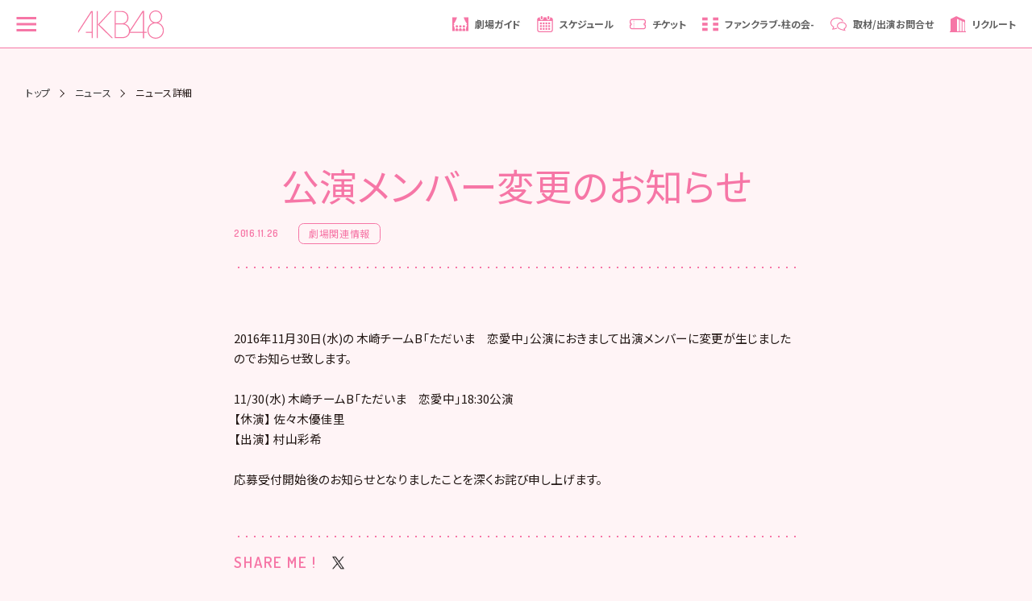

--- FILE ---
content_type: text/html; charset=UTF-8
request_url: https://www.akb48.co.jp/news/detailpage/9177063
body_size: 66357
content:
<!doctype html>
<html lang="ja">

<head prefix="og: http://ogp.me/ns# fb: http://ogp.me/ns/fb# website: http://ogp.me/ns/website#">
    <!-- Google Tag Manager -->
<script>(function(w,d,s,l,i){w[l]=w[l]||[];w[l].push({'gtm.start':
new Date().getTime(),event:'gtm.js'});var f=d.getElementsByTagName(s)[0],
j=d.createElement(s),dl=l!='dataLayer'?'&l='+l:'';j.async=true;j.src=
'https://www.googletagmanager.com/gtm.js?id='+i+dl;f.parentNode.insertBefore(j,f);
})(window,document,'script','dataLayer','GTM-NPMB6QC');</script>
<!-- End Google Tag Manager -->
    <meta charset="UTF-8">
    <title>AKB48公式サイト | ニュース</title>
    <!-- mast meta -->
    <meta name="description" content="AKB48の様々な情報がご覧いただけます。">
    <meta name="AKB48,AKIHABARA48,秋葉原48" content="AKB48,AKIHABARA48,秋葉原48">
    <meta name="viewport" content="width=device-width,initial-scale=1">
    <meta name="format-detection" content="telephone=yes">

    <!-- Open Graph Protocol / facebook -->
    <meta property="og:site_name" content="AKB48公式サイト">
    <meta property="og:title" content="AKB48公式サイト | ニュース">
    <meta property="og:type" content="article">
    <meta property="og:description" content="AKB48公式サイト | ニュース">
    <meta property="og:url" content="https://www.akb48.co.jp/news/detailpage/9177063">
    <meta property="og:image" content="https://s.akb48.co.jp/v2/common/img/og_top.png">
    <meta property="og:locale" content="ja_JP">

    <!-- Open Graph Protocol / twitter -->
    <meta name="twitter:title" content="AKB48公式サイト | ニュース">
    <meta name="twitter:card" content="summary_large_image">
    <meta name="twitter:description" content="AKB48公式サイト | ニュース">
    <!--<meta name="twitter:site" content="@xxxxx">-->
    <meta name="twitter:url" content="https://www.akb48.co.jp/news/detailpage/9177063">
    <meta name="twitter:image:src" content="https://s.akb48.co.jp/v2/common/img/og_top.png">

    <meta name="author" content="AKB48">

    <!-- 検索ロボット制御 -->
    <meta name="robots" content="index">

    <!-- favicon -->
    <link rel="shortcut icon" href="https://s.akb48.co.jp/v2/common/img/favicon.ico?ver=1">
    <link rel="/apple-touch-icon" href="https://s.akb48.co.jp/v2/common/img/apple-touch-icon.png?ver=1">
    <link rel="canonical" href="https://www.akb48.co.jp/news/detailpage/9177063">
<!-- asset -->
<link rel="preconnect" href="https://fonts.gstatic.com">
<link href="https://fonts.googleapis.com/css2?family=Dosis:wght@600&family=Noto+Sans+JP:wght@400;700&display=swap" rel="stylesheet">
<!-- common_js -->
<script src="https://code.jquery.com/jquery-3.3.1.min.js"></script>
<script src="https://cdnjs.cloudflare.com/ajax/libs/Swiper/4.5.0/js/swiper.min.js"></script>
<link rel="stylesheet" href="https://cdnjs.cloudflare.com/ajax/libs/Swiper/4.5.0/css/swiper.min.css">
<script src="https://s.akb48.co.jp/v2/common/js/plugin/imagesloaded.pkgd.min.js"></script>
<script src="https://s.akb48.co.jp/v2/common/js/setting.js?ver=53"></script>
<script src="https://s.akb48.co.jp/v2/common/js/lib.js"></script>
<!-- common_css -->
<link href="https://s.akb48.co.jp/v2/common/css/lib.css" rel="stylesheet">
<link href="https://s.akb48.co.jp/v2/common/css/base.css?ver=53" rel="stylesheet" class="emptyCss">
<!-- ///// ページ内専用 ///// -->
<link rel="stylesheet" href="https://s.akb48.co.jp/v2/common/css/temp.css?ver=53" media="screen,print" class="emptyCss">
<script src="https://s.akb48.co.jp/v2/news/js/common.js?ver=53"></script>
<link rel="stylesheet" href="https://s.akb48.co.jp/v2/news/css/index.css?ver=53" media="screen,print" class="emptyCss">
</head>


<body class="nowloading noMain news" data-page="ニュースページ" data-camp="AKB48公式サイト | ニュース">
<!-- Google Tag Manager (noscript) -->
<noscript><iframe src="https://www.googletagmanager.com/ns.html?id=GTM-NPMB6QC"
height="0" width="0" style="display:none;visibility:hidden"></iframe></noscript>
<!-- End Google Tag Manager (noscript) -->

<header id="hdr" class="lateDisplay">
<header id="hdr" class="lateDisplay opFadeIn">
    <div class="hdr__coontents">
        <input id="hamburgerMenu" type="checkbox" class="input-hidden"> 
        <label for="hamburgerMenu" class="hamburgerMenu__switch">
            <span class="hamburgerMenu__switchLine"></span>
            <span class="hamburgerMenu__switchLine"></span>
            <span class="hamburgerMenu__switchLine"></span>
        </label>
        <div class="logoSct">
            <a href="/" class="clkBtn" data-label="MENU:メインロゴ">
                <h1 class="titH1">
                    <svg viewBox="0 0 100 32.71">
                        <use xlink:href="#mainLogo"></use>
                    </svg>
                </h1>
            </a>
        </div>
        <div class="menu_right">
            <ul class="menu_rightList">
                <li class="menu_rightLists pc_only">
                    <a href="/theater" data-label="MENU:" class="clkBtn">
                        <figure class="menuBlk"><svg viewBox="0 0 512 512"><use xlink:href="#iconTheater"></use></svg>
                            <figcaption class="fwBold">劇場ガイド</figcaption>
                        </figure>
                    </a>
                </li>
                <li class="menu_rightLists pc_only">
                    <a href="/about/schedule" data-label="MENU:" class="clkBtn">
                        <figure class="menuBlk"><svg viewBox="0 0 512 512"><use xlink:href="#iconSchedule"></use></svg>
                            <figcaption class="fwBold">スケジュール</figcaption>
                        </figure>
                    </a>
                </li>
                <li class="menu_rightLists pc_only">
                    <a href="https://ticket.akb48-group.com" target="_blank" data-label="MENU:" class="clkBtn">
                        <figure class="menuBlk"><svg viewBox="0 0 512 512"><use xlink:href="#iconTicket2"></use></svg>
                            <figcaption class="fwBold">チケット</figcaption>
                        </figure>
                    </a>
                </li>
                <li class="menu_rightLists">
                    <a href="/hashiranokai" data-label="MENU:" class="clkBtn">
                        <figure class="menuBlk"><svg viewBox="0 0 512 512"><use xlink:href="#iconFanclub3"></use></svg>
                            <figcaption class="fwBold">ファンクラブ<br class="pcLg_only">-柱の会-</figcaption>
                        </figure>
                    </a>
                </li>
                <li class="menu_rightLists">
                    <a href="/faq/formprivacy?id=2" data-label="MENU:" class="clkBtn">
                        <figure class="menuBlk"><svg viewBox="0 0 512 512"><use xlink:href="#iconContact"></use></svg>
                            <figcaption class="fwBold">取材/出演<br class="pcLg_only">お問合せ</figcaption>
                        </figure>
                    </a>
                </li>
                <li class="menu_rightLists">
                    <a href="/lp/recruit/" data-label="MENU:" class="clkBtn">
                        <figure class="menuBlk"><svg viewBox="0 0 512 512"><use xlink:href="#iconRecruit"></use></svg>
                            <figcaption class="fwBold">リクルート</figcaption>
                        </figure>
                    </a>
                </li>
            </ul>
        </div>
        <div class="menuSet sp_only">
            <ul class="menuLists isInnr">
                <li class="menuList">
                    <a href="/theater" data-label="MENU:" class="clkBtn">
                        <figure class="menuBlk"><svg viewBox="0 0 512 512"><use xlink:href="#iconTheater"></use></svg>
                            <figcaption class="fwBold">劇場ガイド</figcaption>
                        </figure>
                    </a>
                </li>
                <li class="menuList">
                    <a href="/about/schedule" data-label="MENU:" class="clkBtn">
                        <figure class="menuBlk"><svg viewBox="0 0 512 512"><use xlink:href="#iconSchedule"></use></svg>
                            <figcaption class="fwBold">スケジュール</figcaption>
                        </figure>
                    </a>
                </li>
                <li class="menuList">
                    <a href="https://ticket.akb48-group.com" target="_blank" data-label="MENU:" class="clkBtn">
                        <figure class="menuBlk"><svg viewBox="0 0 512 512"><use xlink:href="#iconTicket2"></use></svg>
                            <figcaption class="fwBold">チケット</figcaption>
                        </figure>
                    </a>
                </li>
            </ul>
        </div>
        <nav class="navMenu">
            <div class="logoSct logoNav">
                <a href="/" class="clkBtn" data-label="MENU:メインロゴ">
                    <h1 class="titH1">
                        <svg viewBox="0 0 100 32.71">
                            <use xlink:href="#mainLogo"></use>
                        </svg>
                    </h1>
                </a>
            </div>
            <div class="nav__menulist accordion_area">
                <div class="accordion_box">
                    <div class="ac_item">
                        <div class="ac_question clkBtn">メインメニュー</div>
                        <div class="ac_answer">
                            <div class="menuSet">
                                <ul class="menuLists">
                                    <li class="menuList">
                                        <a href="/theater" data-label="MENU:" class="clkBtn">
                                            <figure class="menuBlk"><svg viewBox="0 0 512 512"><use xlink:href="#iconTheater"></use></svg>
                                                <figcaption class="fwBold">劇場ガイド</figcaption>
                                            </figure>
                                        </a>
                                    </li>
                                    <li class="menuList">
                                        <a href="https://ticket.akb48-group.com" target="_blank" data-label="MENU:" class="clkBtn">
                                            <figure class="menuBlk"><svg viewBox="0 0 512 512"><use xlink:href="#iconTicket2"></use></svg>
                                                <figcaption class="fwBold">チケット</figcaption>
                                            </figure>
                                        </a>
                                    </li>
                                    <li class="menuList">
                                        <a href="/news" data-label="MENU:" class="clkBtn">
                                            <figure class="menuBlk"><svg viewBox="0 0 512 512"><use xlink:href="#iconNews2"></use></svg>
                                                <figcaption class="fwBold">ニュース</figcaption>
                                            </figure>
                                        </a>
                                    </li>
                                    <li class="menuList">
                                        <a href="/about/schedule" data-label="MENU:" class="clkBtn">
                                            <figure class="menuBlk"><svg viewBox="0 0 512 512"><use xlink:href="#iconSchedule"></use></svg>
                                                <figcaption class="fwBold">スケジュール</figcaption>
                                            </figure>
                                        </a>
                                    </li>
                                    <li class="menuList">
                                        <a href="https://www.universal-music.co.jp/akb48/" target="_blank" data-label="MENU:" class="clkBtn">
                                            <figure class="menuBlk"><svg viewBox="0 0 512 512"><use xlink:href="#iconShake2"></use></svg>
                                                <figcaption class="fwBold">握手会情報</figcaption>
                                            </figure>
                                        </a>
                                    </li>
                                    <li class="menuList">
                                        <a href="/about/members" data-label="MENU:" class="clkBtn">
                                            <figure class="menuBlk"><svg viewBox="0 0 764.18 841.5" class="iconProf"><use xlink:href="#iconProf2"></use></svg>
                                                <figcaption class="fwBold">プロフィール</figcaption>
                                            </figure>
                                        </a>
                                    </li>
                                    <li class="menuList">
                                        <a href="https://shop.akb48.co.jp/" target="_blank" data-label="MENU:" class="clkBtn">
                                            <figure class="menuBlk"><svg viewBox="0 0 512 512"><use xlink:href="#iconGoods2"></use></svg>
                                                <figcaption class="fwBold">グッズ</figcaption>
                                            </figure>
                                        </a>
                                    </li>
                                    <li class="menuList">
                                        <a href="/videos" data-label="MENU:" class="clkBtn">
                                            <figure class="menuBlk"><svg viewBox="0 0 512 512"><use xlink:href="#iconMovieGame"></use></svg>
                                                <figcaption class="fwBold">動画 ・ ゲーム</figcaption>
                                            </figure>
                                        </a>
                                    </li>
                                    <li class="menuList pc_under">
                                        <a href="/hashiranokai" data-label="MENU:" class="clkBtn">
                                            <figure class="menuBlk"><svg viewBox="0 0 512 512" class="iconFanclub"><use xlink:href="#iconFanclub3"></use></svg>
                                                <figcaption class="fwBold">ファンクラブ -柱の会-</figcaption>
                                            </figure>
                                        </a>
                                    </li>
                                    <li class="menuList pc_under">
                                        <a href="/mail" data-label="MENU:" class="clkBtn">
                                            <figure class="menuBlk"><svg viewBox="0 0 512 512"><use xlink:href="#iconMail3"></use></svg>
                                                <figcaption class="fwBold">AKB48 Mail</figcaption>
                                            </figure>
                                        </a>
                                    </li>
                                    <li class="menuList pc_under">
                                        <a href="https://akb48solofanclub.studio.site/" target="_blank" data-label="MENU:" class="clkBtn">
                                            <figure class="menuBlk"><svg viewBox="0 0 800 800"><use xlink:href="#iconSolofc"></use></svg>
                                                <figcaption class="fwBold">ソロファンクラブ</figcaption>
                                            </figure>
                                        </a>
                                    </li>
                                </ul>
                            </div>
                        </div>
                    </div>
                    <div class="ac_item">
                        <div class="ac_question clkBtn">AKB48公式アカウント</div>
                        <div class="ac_answer">
                            <div class="menuSet">
                                <ul class="menuLists">
                                    <li class="menuList">
                                        <a href="https://www.youtube.com/user/AKB48" data-label="MENU:" class="clkBtn"
                                            target="_blank">
                                            <figure class="menuBlk">
                                                <div class="icon__wrapper">
                                                    <img src="https://s.akb48.co.jp/v2/common/img/sns/youtube.png" alt="YouTube">
                                                </div>
                                                <figcaption class="fwBold">YouTube</figcaption>
                                            </figure>
                                        </a>
                                    </li>
                                    <li class="menuList">
                                        <a href="https://x.com/AKB48_staff" data-label="MENU:" class="clkBtn" target="_blank">
                                            <figure class="menuBlk">
                                                <div class="icon__wrapper">
                                                    <img src="https://s.akb48.co.jp/v2/common/img/sns/x.png" alt="X">
                                                </div>
                                                <figcaption class="fwBold">X</figcaption>
                                            </figure>
                                        </a>
                                    </li>
                                    <li class="menuList">
                                        <a href="https://www.tiktok.com/@akb48_official_tiktok" target="_blank" data-label="MENU:" class="clkBtn" target="_blank">
                                            <figure class="menuBlk">
                                                <div class="icon__wrapper">
                                                    <img src="https://s.akb48.co.jp/v2/common/img/sns/tiktok.png" alt="TikTok">
                                                </div>
                                                <figcaption class="fwBold">TikTok</figcaption>
                                            </figure>
                                        </a>
                                    </li>
                                    <li class="menuList">
                                        <a href="https://www.instagram.com/akb48/" data-label="MENU:" class="clkBtn" target="_blank">
                                            <figure class="menuBlk">
                                                <div class="icon__wrapper">
                                                    <img src="https://s.akb48.co.jp/v2/common/img/sns/instagram.png" alt="Instagram">
                                                </div>
                                                <figcaption class="fwBold">Instagram</figcaption>
                                            </figure>
                                        </a>
                                    </li>
                                    <li class="menuList">
                                        <a href="https://line.me/R/ti/p/@akb48?from=page" target="_blank" data-label="MENU:" class="clkBtn" target="_blank">
                                            <figure class="menuBlk">
                                                <div class="icon__wrapper">
                                                    <img src="https://s.akb48.co.jp/v2/common/img/sns/line.png" alt="LINE"> 
                                                </div>
                                                <figcaption class="fwBold">LINE</figcaption>
                                            </figure>
                                        </a>
                                    </li>
                                    <li class="menuList">
                                        <a href="https://weverse.io/akb48/artistpedia?source_caller=ui&shortlink=1mb7kvs9&af_sub1=a[%E2%80%A6]e%3A%2F%2Fakb48%2Fartistpedia&af_click_lookback=1h&af_xp=custom" data-label="MENU:" class="clkBtn" target="_blank">
                                            <figure class="menuBlk">
                                                <div class="icon__wrapper">
                                                    <img src="https://s.akb48.co.jp/v2/common/img/sns/weverse.png" alt="Weverse"> 
                                                </div>
                                                <figcaption class="fwBold">Weverse</figcaption>
                                            </figure>
                                        </a>
                                    </li>
                                    <li class="menuList">
                                        <a href="https://livr.jp/channel/H372648599" data-label="MENU:" class="clkBtn" target="_blank">
                                            <figure class="menuBlk">
                                                <div class="icon__wrapper">
                                                    <img src="https://s.akb48.co.jp/v2/common/img/sns/vr_square.png" alt="VR SQUARE">
                                                </div>
                                                <figcaption class="fwBold">VR SQUARE</figcaption>
                                            </figure>
                                        </a>
                                    </li>
                                    <li class="menuList">
                                        <a href="https://www.dmm.com/lod/" data-label="MENU:" class="clkBtn" target="_blank">
                                            <figure class="menuBlk">
                                                <div class="icon__wrapper">
                                                    <img src="https://s.akb48.co.jp/v2/common/img/sns/dmm.png" alt="AKB48 LIVE!!ON DEMAND">
                                                </div>
                                                <figcaption class="fwBold">AKB48 LIVE!!ON DEMAND</figcaption>
                                            </figure>
                                        </a>
                                    </li>
                                    <li class="menuList">
                                        <a href="https://akb48group-eizo.jp/home" data-label="MENU:" class="clkBtn" target="_blank">
                                            <figure class="menuBlk">
                                                <div class="icon__wrapper">
                                                    <img src="https://s.akb48.co.jp/v2/common/img/sns/eizo.png" alt="AKB48グループ映像倉庫">
                                                </div>
                                                <figcaption class="fwBold">AKB48グループ映像倉庫</figcaption>
                                            </figure>
                                        </a>
                                    </li>
                                </ul>
                            </div>
                        </div>
                    </div>
                    <div class="ac_item">
                        <div class="ac_question clkBtn">Others</div>
                        <div class="ac_answer">
                            <div class="menuSet">
                                <ul class="menuLists">
                                    <li class="menuList">
                                        <a href="/about/discography" data-label="MENU:"
                                            class="clkBtn">
                                            <figure class="menuBlk">
                                                <figcaption class="fwBold ml0">ディスコグラフィー</figcaption>
                                            </figure>
                                        </a>
                                    </li>
                                    <li class="menuList">
                                        <a href="/darekanotameni" data-label="MENU:" class="clkBtn">
                                            <figure class="menuBlk">
                                                <figcaption class="fwBold ml0">誰かのためにプロジェクト</figcaption>
                                            </figure>
                                        </a>
                                    </li>
                                    <li class="menuList">
                                        <a href="https://ameblo.jp/akb48-gugutasu/" data-label="MENU:" class="clkBtn" target="_blank">
                                            <figure class="menuBlk">
                                                <figcaption class="fwBold ml0">Google＋ アーカイブブログ</figcaption>
                                            </figure>
                                        </a>
                                    </li>
                                </ul>
                            </div>
                        </div>
                    </div>
                </div>
            </div>
            <div class="BtnCenter btnBeta roundBtn subBtn">
                <a href="/faq/formprivacy?id=2" class="MTxt">
                    <p class="fwBold">取材/出演/タイアップに<br>関するお問い合わせ</p>
                </a>
            </div>
            <div class="BtnCenter btnBeta roundBtn subBtn">
                <a href="/faq" class="MTxt">
                    <p class="fwBold">AKB48サービス関連の<br>お問い合わせ</p>
                </a>
            </div>
            <div class="BtnCenter btnBeta roundBtn subBtn">
                <a href="/lp/recruit/" class="MTxt">
                    <p class="fwBold">リクルート</p>
                </a>
            </div>
        </nav>
        <div class="hamburgerMenu__cover"></div>
    </div>
</header>
</header>
<main id="contsArea cnts" class="lateDisplay">
    <div class="topConts">
    <div class="breadBlk">
        <ul class="breadLists">
            <li class="breadList STxt"><a href="/">トップ</a></li>
            <li class="breadList STxt"><a href="/news/">ニュース</a></li>
            <li class="breadList STxt">ニュース詳細</li>
        </ul>
    </div>


    <section class="contsArea LsMgn areaBlk apBlock gaView" data-label="ニュースページ :02_NEWS_詳細[公演メンバー変更のお知らせ]" id="news" data-alldelay="100">
        <div class="titSet apBlock">
            <h1 class="clrPink MainTitle aptarget fadeOut">公演メンバー変更のお知らせ</h1>
            <div class="newsInfo SMgn">
                <p class="date STxt clrPink enGothic">2016.11.26</p>
                <p class="tag ShapeR0 STxt clrPink">劇場関連情報</p>
            </div>
        </div>
        <div class="LsMgn contsBlk">
            <div class="newsBlk">
                <p>2016年11月30日(水)の 木崎チームB「ただいま　恋愛中」公演におきまして出演メンバーに変更が生じましたのでお知らせ致します。<br /><br />11/30(水)&nbsp;木崎チームB「ただいま　恋愛中」18:30公演</p><p>【休演】 佐々木優佳里<br />【出演】 村山彩希<br /> </p><p>応募受付開始後のお知らせとなりましたことを深くお詫び申し上げます。</p>                <br>
                            </div>
            <div class="shareBlk MsMgn">
                <h3 class="LTxt enGothic clrPink">SHARE ME !</h3>
                <ul class="sbLists">
                    <li class="sbList">
                        <a href="http://twitter.com/share?url=https://www.akb48.co.jp/news/detailpage/9177063&amp;text=公演メンバー変更のお知らせ&amp;hashtags=AKB48公式サイト" target="_blank" class="twitter LTxt">
                            <img src="https://s.akb48.co.jp/v2/common/img/x-logo-black.png" alt="X">
                        </a>
                    </li>
                </ul>
            </div>
            <div class="backBlk MsMgn">
                <div class="BtnCenter btnBeta roundBtn subBtn clkBtn">
                    <a href="/news" class="MTxt">
                        <p class="fwBold">一覧に戻る</p>
                    </a>
                </div>
            </div>
        </div>
    </section>
</div>
</main>
<footer id="ftr" class="LsPdnB LsPdnT lateDisplay preLoad gaView opFadeIn" data-label="フッター">

    <div class="ftrInformationArea">
        <div class="companySet">
            <ul class="companySetLists">
                <li class="companySetList"><a href="/company" class="clkBtn" data-label="MENU : 会社概要">会社概要</a></li>
                <li class="companySetList"><a href="/about/producer" class="clkBtn" data-label="MENU : プロデューサー">プロデューサー</a></li>
                <li class="companySetList"><a href="/faq" class="clkBtn" data-label="MENU : FAQ">FAQ&amp;お問い合わせ</a></li>
                <li class="companySetList"><a href="/privacy/policy" class="clkBtn" data-label="MENU : 個人情報の取扱いに関して">個人情報の取扱いに関して</a></li>
                <li class="companySetList"><a href="/privacy/terms" class="clkBtn" data-label="MENU : 利用規約">利用規約</a></li>
                <li class="companySetList"><a href="/privacy/law" class="clkBtn" data-label="MENU : 特定商取引法に関する表記">特定商取引法に関する表記</a></li>
                <li class="companySetList"><a href="/privacy/sitepolicy" class="clkBtn" data-label="MENU : 推奨環境について">推奨環境について</a></li>
                <li class="companySetList"><a href="/letter" class="clkBtn" data-label="MENU : ファンレター・プレゼントについて">ファンレター・プレゼントについて</a></li>
                <li class="companySetList"><a href="/sitemap" class="clkBtn" data-label="MENU : サイトマップ">サイトマップ</a></li>
                <li class="companySetList"><a href="/lp/recruit" class="clkBtn" data-label="MENU : リクルート">リクルート</a></li>
            </ul>
        </div>
        <div class="snsArea">
            <ul class="snsLists isInnr">
                <li class="snsList svgYt">
                    <a href="https://www.youtube.com/channel/UCxjXU89x6owat9dA8Z-bzdw" target="_blank" class="clkBtn" data-async="false" data-label="MENU:YouTUBE">
                        <img src="https://s.akb48.co.jp/v2/common/img/sns/youtube.png" alt="YouTUBE">
                    </a>
                </li>
                <li class="snsList svgTw">
                    <a href="https://x.com/AKB48_staff" target="_blank" class="clkBtn" data-async="false" data-label="MENU:Twitter">
                        <img src="https://s.akb48.co.jp/v2/common/img/sns/x.png" alt="X">
                    </a>
                </li>
                <li class="snsList svgTiktok">
                    <a href="https://www.tiktok.com/@akb48_official_tiktok" target="_blank" class="clkBtn" data-async="false" data-label="MENU:TikTok">
                        <img src="https://s.akb48.co.jp/v2/common/img/sns/tiktok.png" alt="Tiktok">
                    </a>
                </li>
                <!-- <li class="snsList svgFb">
                    <a href="https://www.facebook.com/AKB48/" target="_blank" class="clkBtn" data-async="false" data-label="MENU:Facebook">
                        <svg viewBox="0 0 50 50">
                            <use xlink:href="#iconFb"></use>
                        </svg>
                    </a>
                </li> -->
                <li class="snsList svgIg">
                    <a href="https://www.instagram.com/akb48/" target="_blank" class="clkBtn" data-async="false" data-label="MENU:Instagram">
                        <img src="https://s.akb48.co.jp/v2/common/img/sns/instagram.png" alt="Instagram">
                    </a>
                </li>
                <li class="snsList svgLi">
                    <a href="https://line.me/R/ti/p/@akb48?from=page" target="_blank" class="clkBtn" data-async="false" data-label="MENU:Line">
                        <img src="https://s.akb48.co.jp/v2/common/img/sns/line.png" alt="LINE">
                    </a>
                </li>
                <li class="snsList svgWeverse">
                    <a href="https://weverse.io/akb48/artistpedia?source_caller=ui&amp;shortlink=1mb7kvs9&amp;af_sub1=a[%E2%80%A6]e%3A%2F%2Fakb48%2Fartistpedia&amp;af_click_lookback=1h&amp;af_xp=custom" target="_blank" class="clkBtn" data-async="false" data-label="MENU:Weverse">
                        <img src="https://s.akb48.co.jp/v2/common/img/sns/weverse.png" alt="Weverse">
                    </a>
                </li>
                <li class="snsList svgVrsquare">
                    <a href="https://livr.jp/channel/H372648599" target="_blank" class="clkBtn" data-async="false" data-label="MENU:VR SQUARE">
                        <img src="https://s.akb48.co.jp/v2/common/img/sns/vr_square.png" alt="VR SQUARE">    
                    </a>
                </li>
                <li class="snsList svgDmm">
                    <a href="https://www.dmm.com/lod/" target="_blank" class="clkBtn" data-async="false" data-label="MENU:AKB48 LIVE!!ON DEMAND">
                        <img src="https://s.akb48.co.jp/v2/common/img/sns/dmm.png" alt="AKB48 LIVE!!ON DEMAND">    
                    </a>
                </li>
                <li class="snsList svgEizo">
                    <a href="https://akb48group-eizo.jp/home" target="_blank" class="clkBtn" data-async="false" data-label="MENU:AKB48グループ映像倉庫">
                        <img src="https://s.akb48.co.jp/v2/common/img/sns/eizo.png" alt="AKB48グループ映像倉庫">    
                    </a>
                </li>
            </ul>
        </div>
        <div class="lMarkBlk MsMgn">
            <figure>
                <img src="https://s.akb48.co.jp/v2/common/img/lmark.png" alt="エルマーク">
                <figcaption>このエルマークはレコード会社・映像制作会社が提供するコンテンツを示す登録商標です。<br>RIAJ20012001 AKB48公式サイト</figcaption>
            </figure>
        </div>
        <div class="crSct MMgn">
            <div class="crsBlk">
                <p>© AKB48</p>
            </div>
        </div>
    </div>
</footer>
<div class="disno">
    <svg>
        <defs>
            <symbol id="mainLogo" viewBox="0 0 100 32.71">
                <path class="st0" d="M93.38,14.26c2.69-1.15,4.61-3.88,4.61-6.83c0-4.14-3.41-7.43-7.6-7.43c-4.18,0-7.6,3.46-7.6,7.39v0.04
                                     c0,2.95,1.92,5.68,4.61,6.83c-3.84,1.24-6.53,4.74-6.62,8.97c0.13,5.29,4.31,9.48,9.61,9.48c5.29,0,9.48-4.18,9.61-9.48
                                     C99.92,18.96,97.18,15.46,93.38,14.26z M84.07,7.47V7.43c0-3.54,2.77-6.31,6.32-6.31c3.55,0,6.32,2.77,6.32,6.31
                                     c0,3.5-2.77,6.28-6.32,6.28C86.85,13.71,84.07,10.93,84.07,7.47z M90.39,31.56c-4.65,0-8.32-3.67-8.32-8.28v-0.04
                                     c0-4.66,3.67-8.33,8.32-8.33c4.66,0,8.33,3.67,8.33,8.33C98.72,27.88,95.05,31.56,90.39,31.56z"></path>
                <path class="st0" d="M76.84,0.55h-1.75l-14.51,22c-0.02-0.13-0.03-0.27-0.05-0.38c-0.48-2.23-1.7-5.5-6.31-6.82
                                     c1.88-0.94,4.48-2.56,4.48-6.92c0-2.35-0.81-5.25-3.72-6.79c-0.85-0.5-2.35-1.03-3.32-1.03c-0.97,0-8.94,0-8.94,0v31.48h7.9
                                     c2.01,0,3.67-0.26,5.04-0.72c2.4-1.04,4.02-2.81,4.69-5.36h15.22v6.15h1.28V26h3.2v-1.15h-3.2V0.55z M44,1.65h5.42
                                     c2.73,0.04,3.89,0.43,4.78,0.94c1.62,0.73,3.2,2.82,3.2,5.68c0,2.22-0.56,4.4-3.2,5.89c-1.11,0.6-2.6,0.81-4.48,0.81H44V1.65z
                                     M55.19,30.26c-1.28,0.47-2.86,0.69-4.53,0.69H44V16.12h5.72c2.56,0,3.67,0.04,5.38,0.77c2.6,1.15,4.27,3.63,4.27,6.79
                                     C59.33,27.18,57.58,29.23,55.19,30.26z M75.56,24.85H60.57c0-0.03,0.01-0.05,0.01-0.08L75.56,2.09V24.85z"></path>
                <polygon class="st0" points="39.32,0.62 37.78,0.62 23.16,16.34 23.16,0.62 21.88,0.62 21.88,32.09 23.16,32.09 23.16,16.42
                                             39.18,32.09 40.89,32.09 24.83,16.29     "></polygon>
                <polygon class="st0" points="0,24.26 0,26.49 15.9,2.01 15.91,2.03 15.91,24.79 9.25,24.79 9.25,25.94 15.91,25.94 15.91,32.09
                                             17.19,32.09 17.19,0.62 15.36,0.62     "></polygon>

            </symbol>
        </defs>
    </svg>

    <svg>
        <defs>
            <symbol id="iconProf" viewBox="0 0 69 51">
                <path d="M59.5,50.5c0-10.7-6.8-20.1-16.8-23.6c6.6-4.5,8.3-13.5,3.7-20.1S32.9-1.5,26.3,3s-8.3,13.5-3.7,20.1
                                     c1,1.5,2.3,2.7,3.7,3.7c-10.1,3.5-16.8,13-16.8,23.6H59.5z"></path>
            </symbol>
        </defs>
    </svg>

    <svg>
        <defs>
            <symbol id="icontheater" viewBox="0 0 69 51">
                <path d="M37.9,38.5h-7.1c-2,0-3.6,1.6-3.6,3.6c0,0,0,0,0,0v4.7c0,0.7,0.5,1.2,1.2,1.2h11.8c0.7,0,1.2-0.5,1.2-1.2
                                     v-4.7C41.5,40.1,39.9,38.5,37.9,38.5L37.9,38.5"></path>
                <path d="M21.4,38.5h-7.1c-2,0-3.6,1.6-3.6,3.6l0,0v4.7c0,0.7,0.5,1.2,1.2,1.2h11.8c0.7,0,1.2-0.5,1.2-1.2v-4.7
                                     C24.9,40.1,23.3,38.5,21.4,38.5C21.4,38.5,21.4,38.5,21.4,38.5"></path>
                <path d="M54.5,38.5h-7.1c-2,0-3.6,1.6-3.6,3.6c0,0,0,0,0,0v4.7c0,0.7,0.5,1.2,1.2,1.2h11.8c0.7,0,1.2-0.5,1.2-1.2
                                     v-4.7C58.1,40.1,56.5,38.5,54.5,38.5C54.5,38.5,54.5,38.5,54.5,38.5"></path>
                <path d="M61.6,3H7.2C6.5,3.1,6,3.6,6.1,4.3c0.1,0.6,0.5,1,1.1,1.1h1.2v31.5c0,0.7,0.5,1.2,1.2,1.2
                                     c0.3,0,0.6-0.1,0.8-0.3c1.1-1,2.5-1.5,3.9-1.5h4c0.7,0,1.2-0.5,1.2-1.2c0-0.2-0.1-0.4-0.2-0.6l-0.2-0.6h30.6
                                     c-0.1,0.3-0.2,0.6-0.3,0.9c-0.2,0.6,0.2,1.3,0.8,1.5c0.1,0,0.2,0,0.3,0h3.9c1.5,0,2.9,0.6,3.9,1.5c0.5,0.4,1.2,0.4,1.7-0.1
                                     c0.2-0.2,0.3-0.5,0.3-0.8V5.4h1.2c0.7,0.1,1.2-0.4,1.3-1.1C63,3.6,62.5,3.1,61.8,3C61.8,3,61.7,3,61.6,3 M50.5,31.4H18.3
                                     c-0.7-1.9-1.5-3.7-2.4-5.4c4.3-2.8,9-11.9,10.7-15.4c2.4,1.3,5.1,1.9,7.8,1.8c2.7,0.1,5.4-0.6,7.8-1.8c1.7,3.5,6.5,12.6,10.7,15.4
                                     C52,27.8,51.2,29.6,50.5,31.4"></path>
            </symbol>
        </defs>
    </svg>

    <svg>
        <defs>
            <symbol id="iconTheater" viewBox="0 0 512 512">
                <path d="M39.06,288.36h4.86c12.13,0,21.97-9.83,21.97-21.95c0-12.13-9.84-21.97-21.97-21.97h-2.77
                    C74.2,214.5,146.78,85.27,146.78,35.25H0v209.19v5.78v20.8v17.34v188.39h78.53c0.02-2.31,0.06-4.61,0.06-6.94
                    c0-53.16-1.92-124.98-33.52-173.36C43.09,293.41,41.08,290.75,39.06,288.36z"/>
                <path d="M365.22,35.25c0,50.02,72.58,179.25,105.63,209.19h-2.77c-12.14,0-21.97,9.84-21.97,21.97
                    s9.83,21.95,21.97,21.95h4.86c-2.02,2.39-4.03,5.05-6.02,8.09c-31.59,48.38-33.52,120.2-33.52,173.36c0,2.33,0.03,4.63,0.06,6.94
                    H512V288.36v-17.34v-20.8v-5.78V35.25H365.22z"/>
                <path d="M106.44,326.97c0,20.67,16.78,37.44,37.45,37.44c20.69,0,37.45-16.77,37.45-37.44
                    c0-20.69-16.77-37.47-37.45-37.47C123.22,289.5,106.44,306.28,106.44,326.97z"/>
                <path d="M143.89,384.38c-27.45,0-47.42,32.45-47.42,52.44c0,19.97,0,39.94,0,39.94h94.86c0,0,0-19.97,0-39.94
                    C191.33,416.83,171.36,384.38,143.89,384.38z"/>
                <path d="M256,364.41c20.69,0,37.45-16.77,37.45-37.44c0-20.69-16.77-37.47-37.45-37.47
                    c-20.67,0-37.45,16.78-37.45,37.47C218.55,347.64,235.33,364.41,256,364.41z"/>
                <path d="M256,384.38c-27.47,0-47.44,32.45-47.44,52.44c0,19.97,0,39.94,0,39.94h94.88c0,0,0-19.97,0-39.94
                    C303.44,416.83,283.47,384.38,256,384.38z"/>
                <path d="M368.11,364.41c20.69,0,37.45-16.77,37.45-37.44c0-20.69-16.77-37.47-37.45-37.47s-37.45,16.78-37.45,37.47
                    C330.66,347.64,347.42,364.41,368.11,364.41z"/>
                <path d="M368.11,384.38c-27.45,0-47.42,32.45-47.42,52.44c0,19.97,0,39.94,0,39.94h94.86c0,0,0-19.97,0-39.94
                    C415.55,416.83,395.56,384.38,368.11,384.38z"/>
            </symbol>
        </defs>
    </svg>

    <svg>
        <defs>
            <symbol id="iconSchedule" viewBox="0 0 512 512">
                <path d="M149.193,103.525c15.994,0,28.964-12.97,28.964-28.972V28.964C178.157,12.97,165.187,0,149.193,0
                    C133.19,0,120.22,12.97,120.22,28.964v45.589C120.22,90.556,133.19,103.525,149.193,103.525z" ></path>
                <path d="M362.815,103.525c15.994,0,28.964-12.97,28.964-28.972V28.964C391.78,12.97,378.81,0,362.815,0
                    c-16.003,0-28.972,12.97-28.972,28.964v45.589C333.843,90.556,346.813,103.525,362.815,103.525z" ></path>
                <path d="M435.164,41.287h-17.925v33.266c0,30.017-24.415,54.431-54.423,54.431c-30.017,0-54.431-24.414-54.431-54.431
                    V41.287H203.615v33.266c0,30.017-24.414,54.431-54.422,54.431c-30.018,0-54.432-24.414-54.432-54.431V41.287H76.836
                    c-38.528,0-69.763,31.235-69.763,69.763v331.187C7.073,480.765,38.308,512,76.836,512h358.328
                        c38.528,0,69.763-31.235,69.763-69.763V111.05C504.927,72.522,473.691,41.287,435.164,41.287z M470.982,442.237
                    c0,19.748-16.07,35.818-35.818,35.818H76.836c-19.749,0-35.818-16.07-35.818-35.818V155.138h429.964V442.237z" ></path>
                <rect x="183.676" y="377.571" class="st0" width="56.727" height="56.727"></rect>
                <rect x="183.676" y="289.65" class="st0" width="56.727" height="56.727"></rect>
                <rect x="95.765" y="377.571" class="st0" width="56.718" height="56.727"></rect>
                <rect x="95.765" y="289.65" class="st0" width="56.718" height="56.727"></rect>
                <rect x="359.517" y="201.73" class="st0" width="56.718" height="56.727"></rect>
                <rect x="271.597" y="201.73" class="st0" width="56.735" height="56.727"></rect>
                <rect x="271.597" y="289.65" class="st0" width="56.735" height="56.727"></rect>
                <rect x="359.517" y="377.571" class="st0" width="56.718" height="56.727"></rect>
                <rect x="359.517" y="289.65" class="st0" width="56.718" height="56.727"></rect>
                <rect x="271.597" y="377.571" class="st0" width="56.735" height="56.727"></rect>
                <rect x="183.676" y="201.73" class="st0" width="56.727" height="56.727"></rect>
                <rect x="95.765" y="201.73" class="st0" width="56.718" height="56.727"></rect>
            </symbol>
        </defs>
    </svg>

    <svg>
        <defs>
            <symbol id="iconMovie" viewBox="0 0 69 51">
                <path d="M60.1,26.2c-0.6-1-1.9-1.4-2.9-0.8c0,0,0,0,0,0l-7.1,4.1l-1.8,1.1v9.8l1.7,1c0.1,0,0.1,0.1,0.1,0.1l7,4
                                     c0.3,0.3,0.8,0.4,1.2,0.4c1.2,0,2.1-0.9,2.1-2.1c0,0,0,0,0,0v-8.3l0.1-8.2C60.4,26.9,60.3,26.5,60.1,26.2"></path>
                <path d="M18.6,23c5.5,0,10-4.5,10-10c0-5.5-4.5-10-10-10c-5.5,0-10,4.5-10,10c0,0,0,0,0,0
                                     C8.6,18.6,13.1,23,18.6,23 M18.6,8.9c2.3,0,4.1,1.8,4.1,4.1s-1.8,4.1-4.1,4.1s-4.1-1.8-4.1-4.1c0-2.2,1.7-4.1,3.9-4.1
                                     C18.5,8.9,18.6,8.9,18.6,8.9"></path>
                <path d="M44,23.6c-1.7,0.8-3.5,1.3-5.4,1.3c-2.3,0-4.6-0.7-6.5-1.9h-7.1c-1.9,1.3-4.2,1.9-6.5,1.9
                                     c-1.9,0-3.7-0.4-5.4-1.3c-1.5,0.9-2.4,2.4-2.4,4.2V43c0,2.8,2.3,5,5,5h25.6c2.8,0,5-2.3,5-5V27.8C46.4,26,45.5,24.5,44,23.6"></path>
                <path d="M38.7,23c5.5,0,10-4.5,10-10c0-5.5-4.5-10-10-10c-5.5,0-10,4.5-10,10c0,0,0,0,0,0
                                     C28.6,18.6,33.1,23,38.7,23 M38.7,8.9c2.3,0,4.1,1.8,4.1,4.1s-1.8,4.1-4.1,4.1c-2.3,0-4.1-1.8-4.1-4.1S36.4,8.9,38.7,8.9L38.7,8.9"></path>
            </symbol>
        </defs>
    </svg>
    <svg>
        <defs>
            <symbol id="iconTicket" viewBox="0 0 69 51">
                <path d="M9.6,20.9l2.3,2.1c0.5-0.1,1-0.2,1.5-0.2h37.9l-16-14.2L32,12.4l-2.3-2l3.4-3.8l-6.1-5.4
                                     c-1.2-1-2.9-0.9-3.9,0.2l-3.5,4L20,5.8c2.1,1.9,2.3,5.1,0.4,7.2c-0.9,1-2.2,1.6-3.5,1.7h-0.3c-1.2,0-2.4-0.4-3.4-1.3L12.9,13l-3.5,4
                                     C8.3,18.1,8.4,19.9,9.6,20.9 M27.6,12.8l2.3,2l-2.1,2.4l-2.3-2L27.6,12.8z M23.3,17.6l2.3,2l-2.1,2.4l-2.3-2L23.3,17.6z"></path>
                <path d="M57.9,25.8H24.1v4.7h-3v-4.7h-7.6c-1.4,0-2.6,1.1-2.6,2.6v4.9h1c2.7-0.1,5,2,5.1,4.7s-2,5-4.7,5.1
                                     c-0.1,0-0.3,0-0.4,0h-1v4.9c0,1.4,1.1,2.5,2.6,2.6H21v-4.7h3v4.7h33.9c1.3,0,2.4-1.1,2.4-2.4V28.2C60.3,26.9,59.3,25.8,57.9,25.8
                                     M24.1,42.7h-3v-3h3V42.7z M24.1,36.6h-3v-3h3V36.6z"></path>
            </symbol>
        </defs>
    </svg>
    <svg>
        <defs>
            <symbol id="iconTicket2" viewBox="0 0 512 512">
                <path class="st0" d="M486.65,242.05l25.35-1.2v-79.56c0-36.04-29.32-65.35-65.35-65.35H65.35C29.32,95.94,0,125.25,0,161.29v77.61
                    l22.82,3.27c6.84,0.98,12,6.93,12,13.83c0,6.9-5.16,12.85-11.99,13.82L0,273.1v77.62c0,36.03,29.32,65.35,65.35,65.35h381.3
                    c36.03,0,65.35-29.32,65.35-65.35v-79.58l-25.36-1.18c-7.48-0.35-13.33-6.48-13.33-13.95C473.31,248.53,479.17,242.4,486.65,242.05
                    z M478.95,302.28v48.44c0,17.81-14.49,32.3-32.3,32.3H65.35c-17.81,0-32.3-14.49-32.3-32.3V301.4c20.2-5.46,34.82-24.07,34.82-45.4
                    c0-21.33-14.62-39.94-34.82-45.41v-49.31c0-17.81,14.49-32.31,32.3-32.31h381.3c17.81,0,32.3,14.49,32.3,32.31v48.44
                    c-22.13,3.96-38.69,23.21-38.69,46.28C440.27,279.07,456.82,298.32,478.95,302.28z"/>
                <polygon class="st0" points="130.22,330.25 122.16,330.25 122.16,365.02 130.22,365.02 135.49,365.02 143.55,365.02 143.55,330.25 
                    135.49,330.25 	"/>
                <polygon class="st0" points="130.22,269.16 122.16,269.16 122.16,303.93 130.22,303.93 135.49,303.93 143.55,303.93 143.55,269.16 
                    135.49,269.16 	"/>
                <polygon class="st0" points="130.22,208.06 122.16,208.06 122.16,242.84 130.22,242.84 135.49,242.84 143.55,242.84 143.55,208.06 
                    135.49,208.06 	"/>
                <polygon class="st0" points="130.22,146.99 122.16,146.99 122.16,181.76 130.22,181.76 135.49,181.76 143.55,181.76 143.55,146.99 
                    135.49,146.99 	"/>
            </symbol>
        </defs>
    </svg>
    <svg>
        <defs>
            <symbol id="iconGoods" viewBox="0 0 69 51">
                <path d="M34.5,7.4c2.2,0,4.2-1.4,4.9-3.5c-1.6,0.4-3.2,0.6-4.9,0.6c-1.6,0-3.3-0.2-4.9-0.6
                                     C30.3,5.9,32.3,7.4,34.5,7.4"></path>
                <path d="M60.3,9.9c-0.1-0.3-0.3-0.5-0.6-0.7l-9.9-4.5C47.7,4,45.6,3.4,43.4,3h-0.2c-0.5,0-1,0.4-1.1,0.9
                                     c-0.8,3.5-3.9,6.1-7.6,6.1c-3.6,0-6.8-2.5-7.6-6.1C26.8,3.4,26.3,3,25.8,3h-0.2c-2.2,0.4-4.3,1-6.4,1.7L9.3,9.2
                                     c-0.6,0.3-0.8,1-0.6,1.5c0,0,0,0,0,0l4.3,8.5c0.2,0.4,0.6,0.6,1,0.6l0.3-0.1l4.8-1.4v28.4c0,0.6,0.5,1.2,1.2,1.2h28.3
                                     c0.6,0,1.2-0.5,1.2-1.2l0,0V18.5l4.8,1.4l0.3,0.1c0.4,0,0.8-0.3,1-0.6l4.3-8.5C60.4,10.6,60.4,10.2,60.3,9.9"></path>
            </symbol>
        </defs>
    </svg>
    <svg>
        <defs>
            <symbol id="iconShake" viewBox="0 0 69 51">
                <path d="M16.8,8.6c-2.3-2.3-12-2.9-15.1-3.1C1.3,5.5,1,5.6,0.8,5.8C0.5,6.1,0.3,6.5,0.2,6.9v25.7
                                     c0,0.7,0.5,1.4,1.3,1.4c0.1,0,0.1,0,0.2,0h8.6c0.6,0,1.2-0.3,1.4-0.9c0-0.9,5.1-16,5.7-23.4C17.4,9.3,17.2,8.9,16.8,8.6"></path>
                <path d="M39.6,12.6c-5.1-2.3-7.4-1.1-12,3.4c-2,2-3.4,4.9-3.1,6c0,0.3,0,0.3,0.6,0.6c1.4,0.6,3.4,0.9,5.4-2.3
                                     c0.3-0.4,0.7-0.6,1.1-0.6c0.7-0.1,1.4-0.2,2-0.6c0.6-0.3,1.3-0.6,2-0.8h0.6c0.3,0,0.9,0.3,1.1,0.3c1.4,1.4,4,3.4,6.6,5.7
                                     c4,3.1,8,6.6,10,9.1h0.3c-2-5.7-5.4-15.4-6.9-18C44.5,14.6,41.9,13.5,39.6,12.6"></path>
                <path d="M67.4,8.4c-6-0.1-12,0.8-17.7,2.9l-0.9,0.9c0,0.4,0.1,0.8,0.3,1.1c1.7,2.9,7.4,18.6,8.3,22.6
                                     c0.2,0.6,0.8,1,1.4,1.1h8.6c0.7,0,1.4-0.5,1.4-1.3c0-0.1,0-0.1,0-0.2V9.8c0-0.7-0.5-1.4-1.3-1.4C67.5,8.3,67.4,8.3,67.4,8.4"></path>
                <path d="M41.6,26.6c-2.3-2-4.6-3.7-6.3-5.1c-0.3,0.3-0.9,0.3-0.9,0.6c-0.7,0.4-1.5,0.6-2.3,0.6
                                     c-2.3,2.9-5.1,4-8.3,2.9c-1.3-0.3-2.3-1.3-2.6-2.6c-0.6-2.9,2-6.9,4-8.9h-5.7c-1.2,5.8-2.7,11.5-4.6,17.1c1,1.1,2,2.2,3.1,3.1
                                     c5.4,4.6,11.7,9.1,12.9,10c1,0.6,2.2,1,3.4,1.1h0.9l-4.6-4.6c-0.5-0.6-0.4-1.5,0.2-2c0.5-0.4,1.3-0.4,1.8,0l5.7,5.7
                                     c0.6,0.6,1.1,0.3,1.7,0.3c0.9-0.3,1.1-0.9,1.4-1.7l-6.6-6.6c-0.5-0.6-0.4-1.5,0.2-2c0.5-0.4,1.3-0.4,1.8,0l7.1,7.1
                                     c0.7,0.3,1.6,0.3,2.3,0c0.3-0.3,0.9-0.6,1.1-1.1l-8-8c-0.5-0.6-0.4-1.5,0.2-2c0.5-0.4,1.3-0.4,1.8,0l8.3,8.3
                                     c0.6,0.2,1.2,0.1,1.7-0.3c0.6-0.6,0.7-1.5,0.3-2.3C50.8,33.8,45.9,30.1,41.6,26.6"></path>

            </symbol>
        </defs>
    </svg>
    <svg>
        <defs>
            <symbol id="iconFanclub" viewBox="0 0 69 51">
                <path d="M45.9,3c6.2,0,11.3,5.7,11.3,13c0,8-6.4,13.7-10.5,17.6C41.8,38.3,36.6,44.7,34.6,48c-0.1,0.1-0.2,0.1-0.2,0
                         c-2-3.2-7.2-9.7-12.2-14.4c-4-3.9-10.5-9.7-10.5-17.6c0-7.3,5.1-13,11.3-13c5.1,0,9.6,2.6,11.2,8.6c0.1,0.2,0.1,0.4,0.3,0.4
                         s0.2-0.2,0.3-0.4C36.3,5.6,40.9,3,45.9,3z"></path>
            </symbol>
        </defs>
    </svg>
    <svg>
        <defs>
            <symbol id="iconTv" viewBox="0 0 69 51">
                <path d="M56.4,11.7H37.5l9.6-9.4l-1.7-1.7l-9.9,9.7l-9.9-9.8l-1.7,1.7l9.6,9.4H12.6
                                                 c-2.7,0-4.9,2.2-4.9,4.9v29c0,2.7,2.2,4.9,4.9,4.9h43.8c2.7,0,4.9-2.2,4.9-4.9v-29C61.3,13.9,59.1,11.7,56.4,11.7 M41,39.2
                                                 c0,2-1.7,3.7-3.7,3.7H18.2c-2,0-3.7-1.7-3.7-3.7v-16c0-2,1.7-3.7,3.7-3.7h19.1c2,0,3.7,1.7,3.7,3.7L41,39.2z M50.2,41.4
                                                 c-2.4,0-4.3-1.9-4.3-4.3c0-2.4,1.9-4.3,4.3-4.3c2.4,0,4.3,1.9,4.3,4.3c0,1.1-0.5,2.2-1.3,3C52.5,41,51.4,41.4,50.2,41.4 M55.2,28.9
                                                 h-9.9v-2.5h9.9L55.2,28.9z M55.2,22.8h-9.9v-2.5h9.9L55.2,22.8z"></path>

            </symbol>
        </defs>
    </svg>

    <svg>
        <defs>
            <symbol id="iconBirth" viewBox="0 0 69 51">
                <path d="M34.5,14.1c2.5,0,4.5-2,4.5-4.6c0-0.8-0.2-1.6-0.6-2.3l-3.9-6.8l-3.9,6.8
                                                 c-1.3,2.2-0.6,4.9,1.6,6.2C32.9,13.9,33.7,14.1,34.5,14.1"></path>
                <path d="M48.1,21H36.8v-4.5h-4.5V21H20.9C17.1,21,14,24,14,27.8v3.5c0,2.5,2,4.5,4.5,4.5
                                                 c1.2,0,2.3-0.5,3.2-1.3l4.9-4.8l4.8,4.8c1.8,1.7,4.5,1.7,6.3,0l4.9-4.8l4.8,4.8c1.7,1.7,4.6,1.7,6.3,0c0.8-0.8,1.3-2,1.3-3.2v-3.5
                                                 C54.9,24,51.9,21,48.1,21"></path>
                <path d="M44.9,36.8l-2.4-2.4L40,36.8c-3.1,3-8,3-11.1,0l-2.4-2.4L24,36.8c-1.5,1.5-3.4,2.3-5.5,2.3
                                                 c-1.6,0-3.2-0.5-4.5-1.4v10.5c0,1.3,1,2.3,2.3,2.3h36.4c1.3,0,2.3-1,2.3-2.3V37.7C51.8,39.9,47.6,39.5,44.9,36.8"></path>

            </symbol>
        </defs>
    </svg>

    <svg>
        <defs>
            <symbol id="iconCrown" viewBox="0 0 69 51">
                <path d="M61.8,18.1c0,0.2,0,0.3,0,0.5l-3.7,14.6c-0.2,0.7-0.8,1.3-1.6,1.3l-21.9,0.1H12.7c-0.8,0-1.4-0.5-1.6-1.3L7.4,18.7
                         c0-0.2-0.1-0.3,0-0.5c-1.8-0.6-2.9-2.5-2.3-4.4s2.5-2.9,4.4-2.3s2.9,2.5,2.3,4.4c-0.2,0.7-0.6,1.2-1.1,1.7l4.6,4.6
                         c2.4,2.4,6.3,2.5,8.7,0.1c0.2-0.2,0.4-0.5,0.6-0.7l7.5-10c-1.4-1.4-1.4-3.6,0-5c1.4-1.4,3.6-1.4,5,0c1.4,1.3,1.4,3.5,0.1,4.9l0,0
                         l7.5,10c1.2,1.6,3,2.5,5,2.5c1.6,0,3.2-0.7,4.4-1.8l4.6-4.6c-1.5-1.2-1.7-3.4-0.5-4.9c1.2-1.5,3.4-1.7,4.9-0.5s1.7,3.4,0.5,4.9
                         C63,17.5,62.4,17.9,61.8,18.1 M57.7,39.8c0-0.9-0.7-1.7-1.7-1.7l0,0H13.1c-0.9,0-1.7,0.7-1.7,1.7c0,0,0,0,0,0v4
                         c0,0.9,0.7,1.7,1.7,1.7c0,0,0,0,0,0h42.9c0.9,0,1.7-0.7,1.7-1.7l0,0V39.8z"></path>

            </symbol>
        </defs>
    </svg>
    <svg>
        <defs>
            <symbol id="iconQ" viewBox="0 0 69 51">
                <path d="M38.2,14.9c0-2.7-1.8-4.5-4.6-4.5c-2.4,0-4.3,1.3-6.1,3.1l-4.4-4C25.9,6.2,29.8,4,34.6,4c6.6,0,11.4,3.4,11.4,10.4
                         c0,7.8-9.5,10.4-8.7,18.1h-7C28.9,23.7,38.2,20.1,38.2,14.9z M28.8,41.8c0-3,2.1-5.2,5-5.2c2.9,0,5,2.2,5,5.2c0,2.9-2.1,5.2-5,5.2
                         C30.9,47,28.8,44.7,28.8,41.8z"></path>
            </symbol>
        </defs>
    </svg>

    <svg>
        <defs>
            <symbol id="iconContact" viewBox="0 0 512 512">
                <path d="M96.01,396.095l25.617-57.286l-11.716-5.998c-25.192-12.899-45.85-30.44-60.068-50.656
                    c-14.227-20.252-22.076-43.024-22.094-67.295c0.009-19.051,4.85-37.144,13.775-53.864c13.386-25.057,36.158-46.97,65.379-62.579
                    C136.107,82.8,171.651,73.542,210.05,73.55c41.055-0.008,78.749,10.604,108.928,28.237c30.215,17.632,52.761,42.202,64.268,69.914
                    l25.617-10.66c-14.235-34.207-41.252-62.986-75.885-83.22C298.31,57.589,255.874,45.81,210.05,45.801
                    C152.909,45.82,100.933,64.057,62.725,94.244c-19.087,15.103-34.741,33.242-45.67,53.665C6.134,168.313-0.009,191.05,0,214.861
                    c-0.018,30.378,10.008,58.93,27.152,83.264c14.796,21.029,34.867,38.986,58.579,52.996l-35.12,78.523l24.099-2.674
                    c49.474-5.51,97.6-17.271,137.544-29.248l-7.968-26.574C172.166,380.784,134.671,390.161,96.01,396.095z"></path>
                <path d="M492.092,370.848c12.537-17.776,19.926-38.786,19.908-61.134c0.009-17.506-4.516-34.244-12.519-49.193
                    c-12.032-22.447-31.688-40.955-55.877-53.89c-24.208-12.934-53.059-20.342-83.969-20.351
                    c-41.208,0.018-78.776,13.152-106.543,35.084c-13.874,10.975-25.301,24.199-33.314,39.158
                    c-8.003,14.949-12.528,31.687-12.52,49.193c-0.018,26.791,10.587,51.56,27.921,71.332c17.18,19.619,40.892,34.622,68.298,43.411
                    c28.489,11.039,88.395,32.04,151.254,39.068l24.1,2.673l-26.312-58.804C468.344,397.532,481.93,385.274,492.092,370.848z
                    M428.456,389.357l-11.716,5.997l16.602,37.108c-49.952-8.491-96.435-24.76-119.821-33.873l-0.424-0.163l-0.434-0.136
                    c-23.395-7.352-43.059-20.008-56.59-35.508c-13.558-15.555-21.047-33.639-21.065-53.068c0.009-12.746,3.234-24.841,9.241-36.105
                    c9.006-16.873,24.47-31.823,44.486-42.509c19.999-10.694,44.442-17.08,70.9-17.072c35.272-0.018,66.96,11.372,89.316,29.095
                    c11.192,8.853,20.044,19.24,26.051,30.486c6.016,11.264,9.24,23.359,9.25,36.105c-0.018,16.24-5.248,31.47-14.859,45.164
                    C459.79,368.545,445.726,380.523,428.456,389.357z"></path>
                </symbol>
        </defs>
    </svg>

    <svg>
        <defs>
            <symbol id="iconRecruit" viewBox="0 0 512 512">
                <path d="M489.492,478.828v-350.61L207.93,1.172L22.507,93.883v384.946H0v32h512v-32H489.492z M293.789,478.828H231.93
                    V87.632l61.859,27.914V478.828z M379.633,478.828h-61.844V126.375l61.844,27.906V478.828z M465.492,478.828h-61.859V165.109
                    l61.859,27.914V478.828z"></path>
            </symbol>
        </defs>
    </svg>

    <svg>
        <defs>
            <symbol id="iconMail" viewBox="0 0 69 51">
                <path d="M62.4,8.4L45.2,25.5l17.3,17.1c0.3-0.7,0.5-1.4,0.5-2.1v-30C62.9,9.8,62.8,9,62.4,8.4"></path>
                <path d="M6.6,8.4C6.2,9,6.1,9.8,6.1,10.5v30c0,0.7,0.2,1.5,0.5,2.1l17.3-17.1L6.6,8.4z"></path>
                <path d="M42.8,27.9l-2.4,2.4c-3.3,3.3-8.5,3.3-11.8,0l-2.4-2.4L8.9,45c0.7,0.3,1.4,0.5,2.1,0.5h46.9
                                     c0.7,0,1.5-0.2,2.1-0.5L42.8,27.9z"></path>
                <path d="M57.9,5.5H11.1c-0.7,0-1.5,0.2-2.1,0.5L31,27.9c2,1.9,5.1,1.9,7.1,0L60.1,6C59.4,5.7,58.7,5.5,57.9,5.5"></path>
            </symbol>
        </defs>
    </svg>
    <svg>
        <defs>
            <symbol id="iconTube" viewBox="0 0 69 51">
                <path d="M61.7,11.8c-0.6-2.4-2.5-4.4-4.9-5.1c-4.5-1.2-22.2-1.2-22.2-1.2s-17.8,0-22.3,1.2C9.8,7.4,8,9.4,7.3,11.8
                                     c-1.2,4.5-1.2,13.7-1.2,13.7s0,9.2,1.2,13.7c0.6,2.4,2.5,4.4,4.9,5.1c4.5,1.2,22.2,1.2,22.2,1.2s17.7,0,22.2-1.2
                                     c2.5-0.6,4.4-2.6,5.1-5.1c1.2-4.5,1.2-13.7,1.2-13.7S62.9,16.3,61.7,11.8 M28.7,34V17l14.8,8.5L28.7,34z"></path>
            </symbol>
        </defs>
    </svg>
    <svg>
        <defs>
            <symbol id="iconGame" viewBox="0 0 69 51">
                <path d="M66.4,31.4L63.8,17c-0.9-6.6-6.5-11.5-13.1-11.5H18.3C11.7,5.5,6.1,10.4,5.2,17L2.6,31.4
                                     c-1.2,6.5,3.1,12.7,9.6,13.9c6.5,1.2,12.7-3.1,13.9-9.6c0.1-0.7,0.2-1.5,0.2-2.2c0,0-0.8,0,16.4,0c-0.1,6.6,5.3,12,11.9,12.1
                                     s12-5.3,12.1-11.9C66.6,32.9,66.6,32.1,66.4,31.4 M25.5,22.4h-3.2v3.1c0,1-0.9,1.9-1.9,1.8c-1,0-1.8-0.8-1.8-1.8v-3.1h-3.1
                                     c-1,0-1.9-0.8-1.9-1.8s0.8-1.9,1.8-1.9c0,0,0.1,0,0.1,0h3.1v-3.1c0-1,0.9-1.9,1.9-1.8c1,0,1.8,0.8,1.8,1.8v3.1h3.1
                                     c1,0,1.9,0.8,1.9,1.8C27.4,21.5,26.6,22.3,25.5,22.4C25.5,22.4,25.5,22.4,25.5,22.4 M45.4,20.6c0,1-0.9,1.9-1.9,1.8
                                     c-1,0-1.8-0.8-1.8-1.8v-0.1c0-1,0.9-1.9,1.9-1.8c1,0,1.8,0.8,1.8,1.8V20.6z M50.5,25.7c-0.1,1-1,1.8-2.1,1.7c-1-0.1-1.8-1-1.7-2.1
                                     s1-1.8,2.1-1.7c0.1,0,0.1,0,0.2,0C49.9,23.8,50.6,24.7,50.5,25.7 M50.5,15.6c-0.1,1-1,1.8-2.1,1.7c-1-0.1-1.8-1-1.7-2.1
                                     s1-1.8,2.1-1.7c0.1,0,0.1,0,0.2,0C49.9,13.8,50.6,14.7,50.5,15.6 M55.5,20.6c0,1-0.9,1.9-1.9,1.8c-1,0-1.8-0.8-1.8-1.8v-0.1
                                     c0-1,0.9-1.9,1.9-1.8c1,0,1.8,0.8,1.8,1.8V20.6z"></path>
            </symbol>
        </defs>
    </svg>

    <svg>
        <defs>
            <symbol id="iconMobile" viewBox="0 0 69 51">
                <rect x="-42.6" y="0.5" class="st0" width="28.2" height="50"></rect>
                <g>
                    <path d="M45,0.5H24c-2,0-3.6,1.6-3.6,3.6v42.7c0,2,1.6,3.6,3.6,3.6h21c2,0,3.6-1.6,3.6-3.6V4.1C48.6,2.1,47,0.5,45,0.5z M29.3,2.7
                             h10.4c0.2,0,0.5,0.4,0.5,0.9s-0.2,0.9-0.5,0.9H29.3c-0.2,0-0.5-0.4-0.5-0.9S28.9,2.7,29.3,2.7z M34.6,47h-0.2c-1.2,0-2.1-1-2.2-2.2
                             c-0.1-1.3,0.9-2.3,2.2-2.4c1.3-0.1,2.3,0.9,2.4,2.2C36.8,45.9,35.9,47,34.6,47z M45.9,39H23.1V6.7h22.8V39z"></path>
                </g>
            </symbol>
        </defs>
    </svg>
    <svg>
        <defs>
            <symbol id="iconEvent" viewBox="0 0 69 51">
                <path d="M46.2,43.4c-2.4,0-4.8-1.3-4.8-3.8c0-3.7,4.7-7.1,8.9-7.1c1.2,0,2.5,0.3,3.3,0.7V15.5l-26,5.7v20.1c0,5.4-4.5,8.8-9.4,8.8
                         c-2.4,0-4.8-1.3-4.8-3.8c0-3.7,4.7-7.1,8.9-7.1c1.2,0,2.5,0.3,3.2,0.7V7.6L55.7,1v33.6C55.7,40,51.1,43.4,46.2,43.4z M27.6,16
                         l26-5.7V6.6l-26,5.7V16z"></path>
            </symbol>
        </defs>
    </svg>
    <svg>
        <defs>
            <symbol id="iconDisc" viewBox="0 0 69 51">
                <path d="M52.2,7.8c-9.8-9.8-25.6-9.8-35.4,0s-9.8,25.6,0,35.4s25.6,9.8,35.4,0c0,0,0,0,0,0
                                     C61.9,33.4,61.9,17.6,52.2,7.8 M20.9,43c-1.5-1.1-2.8-2.4-3.9-3.9l9.9-7.4c0.4,0.5,0.8,1,1.3,1.3L20.9,43 M39.6,30.6
                                     c-2.8,2.8-7.4,2.8-10.2,0c-2.8-2.8-2.8-7.4,0-10.2s7.4-2.8,10.2,0c0,0,0,0,0,0C42.4,23.2,42.4,27.8,39.6,30.6 M42.1,19.3
                                     c-0.4-0.5-0.8-1-1.3-1.3L48.1,8c1.5,1.1,2.8,2.4,3.9,3.9L42.1,19.3"></path>
            </symbol>
        </defs>
    </svg>
    <svg>
        <defs>
            <symbol id="iconNews" viewBox="0 0 69 51">
                <path d="M59.1,13.4L46.6,0.9c-0.6-0.6-1.5-0.6-2.1,0L38,7.5c-0.6,0.6-0.6,1.5,0,2.1L50.4,22
                                         c0.6,0.6,1.5,0.6,2.1,0l6.6-6.6C59.6,14.9,59.6,13.9,59.1,13.4"></path>
                <path d="M35.9,11.7L35.9,11.7l-14.1,7c-0.3,0.2-0.6,0.4-0.7,0.8l-11.6,29l17.8-17.8c-0.3-0.6-0.4-1.2-0.4-1.9
                                         c0-2.4,2-4.4,4.4-4.4s4.4,2,4.4,4.4s-2,4.4-4.4,4.4c-0.7,0-1.3-0.2-1.9-0.4L11.6,50.5l29-11.6c0.3-0.1,0.6-0.4,0.8-0.7l7-14l-0.1,0
                                         L35.9,11.7z"></path>
                <path d="M32.7,28.7c0-0.8-0.7-1.5-1.5-1.5c-0.8,0-1.5,0.7-1.5,1.5c0,0.8,0.7,1.5,1.5,1.5l0,0
                                         C32.1,30.2,32.7,29.5,32.7,28.7"></path>
            </symbol>
        </defs>
    </svg>
    <svg>
        <defs>
            <symbol id="iconLogout" viewBox="0 0 69 51">
                <path d="M57.8,23.7l-9.4-9.4c-1-1-2.5-1-3.5,0c0,0,0,0,0,0c-1,1-1,2.5,0,3.5L50,23H22.9c-1.4,0-2.5,1.1-2.5,2.5s1.1,2.5,2.5,2.5H50
                         l-5.1,5.1c-1,1-1,2.5,0,3.5c1,1,2.5,1,3.5,0l9.4-9.4C58.7,26.3,58.7,24.7,57.8,23.7L57.8,23.7z"></path>
                <path d="M39.5,39.6c-1.4,0-2.5,1.1-2.5,2.5v2.5H15.5V6.5H37v2.5c0,1.4,1.1,2.5,2.5,2.5c1.4,0,2.5-1.1,2.5-2.5V5.6
                         c0-2.3-1.9-4.1-4.1-4.1H14.6c-2.3,0-4.1,1.9-4.1,4.1v39.7c0,2.3,1.9,4.1,4.1,4.1h23.2c2.3,0,4.1-1.9,4.1-4.1v-3.3
                         C41.9,40.7,40.8,39.6,39.5,39.6z"></path>
            </symbol>
        </defs>
    </svg>

    <svg>
        <defs>
            <symbol id="iconLi" viewBox="0 0 50 50">
                <path d="M47,21.9C47,12,37.1,4,25,4C12.9,4,3,12,3,21.9c0,8.8,7.8,16.2,18.4,17.6c0.7,0.2,1.7,0.5,1.9,1.1
c0.2,0.6,0.1,1.4,0.1,2c0,0-0.3,1.6-0.3,1.9C23,45,22.7,46.6,25,45.6c2.3-1,12.7-7.5,17.3-12.8h0C45.5,29.4,47,25.8,47,21.9z
M16.4,27.7H12c-0.6,0-1.2-0.5-1.2-1.2v-8.7c0-0.6,0.5-1.2,1.2-1.2c0.6,0,1.2,0.5,1.2,1.2v7.6h3.2c0.6,0,1.2,0.5,1.2,1.2
C17.5,27.2,17,27.7,16.4,27.7z M20.9,26.6c0,0.6-0.5,1.2-1.2,1.2c-0.6,0-1.2-0.5-1.2-1.2v-8.7c0-0.6,0.5-1.2,1.2-1.2
c0.6,0,1.2,0.5,1.2,1.2V26.6z M31.4,26.6c0,0.5-0.3,0.9-0.8,1.1c-0.1,0-0.2,0.1-0.4,0.1c-0.4,0-0.7-0.2-0.9-0.5l-4.5-6.1v5.4
c0,0.6-0.5,1.2-1.2,1.2c-0.6,0-1.2-0.5-1.2-1.2v-8.7c0-0.5,0.3-0.9,0.8-1.1c0.1,0,0.2-0.1,0.4-0.1c0.4,0,0.7,0.2,0.9,0.5
l4.5,6.1v-5.4c0-0.6,0.5-1.2,1.2-1.2c0.6,0,1.2,0.5,1.2,1.2V26.6z M38.5,21.1c0.6,0,1.2,0.5,1.2,1.2c0,0.6-0.5,1.2-1.2,1.2h-3.2
v2.1h3.2c0.6,0,1.2,0.5,1.2,1.2c0,0.6-0.5,1.2-1.2,1.2h-4.4c-0.6,0-1.2-0.5-1.2-1.2v-4.4c0,0,0,0,0,0c0,0,0,0,0,0v-4.4
c0-0.6,0.5-1.2,1.2-1.2h4.4c0.6,0,1.2,0.5,1.2,1.2c0,0.6-0.5,1.2-1.2,1.2h-3.2v2.1H38.5z"></path>
            </symbol>
        </defs>
    </svg>
    <svg>
        <defs>
            <symbol id="iconTw" viewBox="0 0 50 50">
                <path d="M46.7,6.9c-1.8,1.1-3.8,1.9-6,2.3c-1.7-1.8-4.2-3-6.9-3c-5.2,0-9.4,4.2-9.4,9.5c0,0.7,0.1,1.5,0.2,2.2
C16.8,17.5,9.9,13.7,5.2,8c-0.8,1.4-1.3,3-1.3,4.8c0,3.3,1.7,6.2,4.2,7.9c-1.5-0.1-3-0.5-4.3-1.2v0.1c0,4.6,3.3,8.4,7.6,9.3
c-0.8,0.2-1.6,0.3-2.5,0.3c-0.6,0-1.2-0.1-1.8-0.2c1.2,3.8,4.7,6.5,8.8,6.6c-3.2,2.5-7.3,4.1-11.7,4.1c-0.8,0-1.5,0-2.3-0.1
c4.2,2.7,9.1,4.3,14.5,4.3c17.4,0,26.8-14.5,26.8-27l0-1.2c1.8-1.3,3.5-3,4.7-4.9c-1.7,0.8-3.5,1.3-5.4,1.5
C44.5,11,46,9.1,46.7,6.9z"></path>
            </symbol>
        </defs>
    </svg>
    <svg>
        <defs>
            <symbol id="iconFb" viewBox="0 0 50 50">
                <path d="M50,25.19C50.02,11.3,38.84,0.02,25.04,0S0.02,11.22,0,25.11C-0.02,37.53,8.97,48.1,21.17,50V32.39h-6.5
                                    v-7.21H21v-5.53c0-6.37,3.67-9.72,9.5-9.72c1.9,0.03,3.79,0.2,5.67,0.5v6.04H33c-2.02-0.19-3.8,1.3-3.99,3.33
                                    c-0.02,0.17-0.02,0.35-0.01,0.52v4.86h7l-1.16,7.21h-6V50C41,48.1,49.98,37.57,50,25.19"></path>
            </symbol>
        </defs>
    </svg>
    <svg>
        <defs>
            <symbol id="iconIg" viewBox="0 0 50 50">
                <path d="M33.7,46H16.3C9.5,46,4,40.5,4,33.7V16.3C4,9.5,9.5,4,16.3,4h17.4C40.5,4,46,9.5,46,16.3v17.4C46,40.5,40.5,46,33.7,46z M42.1,16.3c0-4.6-3.8-8.4-8.4-8.4H16.3c-4.6,0-8.4,3.8-8.4,8.4v17.4c0,4.6,3.8,8.4,8.4,8.4h17.4c4.6,0,8.4-3.8,8.4-8.4V16.3zM36.2,16.4c-1.4,0-2.6-1.2-2.6-2.6c0-1.4,1.2-2.6,2.6-2.6c1.4,0,2.6,1.2,2.6,2.6C38.8,15.2,37.7,16.4,36.2,16.4z M25,35.9c-6,0-10.9-4.9-10.9-10.9c0-6,4.9-10.9,10.9-10.9c6,0,10.9,4.9,10.9,10.9C35.9,31,31,35.9,25,35.9z M25,18.1c-3.8,0-6.9,3.1-6.9,6.9c0,3.8,3.1,6.9,6.9,6.9s6.9-3.1,6.9-6.9C31.9,21.2,28.8,18.1,25,18.1z"></path>
            </symbol>
        </defs>
    </svg>
    <svg>
        <defs>
            <symbol id="iconPdf" viewBox="0 0 50 50">
            <path d="M36,2H19.53l-0.84,0.84L7.12,14.41l-0.84,0.84v25.04C6.29,44.54,9.75,48,14,48H36c4.25,0,7.72-3.46,7.72-7.72V9.72
        C43.71,5.46,40.25,2,36,2z M40.86,40.28c0,2.68-2.18,4.86-4.86,4.86H14c-2.68,0-4.86-2.18-4.86-4.86V16.43h7.52
        c2.24,0,4.05-1.81,4.05-4.05V4.86H36c2.68,0,4.86,2.18,4.86,4.86V40.28z M17.45,24.71h-2.56c-0.49,0-0.78,0.32-0.78,0.79v6.63
        c0,0.57,0.38,0.95,0.9,0.95c0.51,0,0.89-0.38,0.89-0.95v-2.01c0-0.05,0.03-0.07,0.07-0.07h1.48c1.81,0,2.89-1.1,2.89-2.66
        C20.34,25.8,19.27,24.71,17.45,24.71z M17.34,28.49h-1.37c-0.05,0-0.07-0.02-0.07-0.07v-2.09c0-0.05,0.03-0.07,0.07-0.07h1.37
        c0.76,0,1.21,0.45,1.21,1.12C18.55,28.05,18.09,28.49,17.34,28.49z M24.48,24.71h-1.96c-0.49,0-0.78,0.32-0.78,0.79v6.72
        c0,0.48,0.29,0.78,0.78,0.78h1.96c1.77,0,2.87-0.56,3.31-1.92c0.16-0.48,0.24-1.05,0.24-2.23c0-1.18-0.09-1.76-0.24-2.23
        C27.35,25.27,26.25,24.71,24.48,24.71z M26.07,30.47c-0.21,0.66-0.81,0.94-1.64,0.94H23.6c-0.05,0-0.07-0.02-0.07-0.07v-4.95
        c0-0.05,0.03-0.07,0.07-0.07h0.83c0.83,0,1.43,0.28,1.64,0.94c0.09,0.28,0.15,0.77,0.15,1.61C26.21,29.7,26.15,30.19,26.07,30.47z
         M34.45,24.71h-4.03c-0.49,0-0.78,0.32-0.78,0.79v6.63c0,0.57,0.38,0.95,0.9,0.95c0.51,0,0.89-0.38,0.89-0.95v-2.37
        c0-0.05,0.02-0.07,0.07-0.07h2.34c0.52,0,0.83-0.32,0.83-0.77s-0.3-0.77-0.83-0.77h-2.34c-0.05,0-0.07-0.02-0.07-0.07v-1.75
        c0-0.05,0.02-0.07,0.07-0.07h2.94c0.5,0,0.83-0.33,0.83-0.77C35.28,25.04,34.95,24.71,34.45,24.71z"></path>
        </symbol>
        </defs>
    </svg>
    <svg>
        <defs>
            <symbol id="iconMail2" viewBox="0 0 40 40">
                <path d="M28.07,12.86H11.93L20,19.78L28.07,12.86z"></path>
                <path d="M20,21.43c-0.17,0-0.33-0.06-0.46-0.17l-8.82-7.56v13.45h18.57V13.7l-8.82,7.56
                                     C20.33,21.37,20.17,21.43,20,21.43"></path>
                <path d="M20,0C8.95,0,0,8.95,0,20s8.95,20,20,20s20-8.95,20-20S31.05,0,20,0 M30.71,27.86
                                     c0,0.39-0.32,0.71-0.71,0.71h0H10c-0.39,0-0.71-0.32-0.71-0.71l0,0V12.14c0-0.39,0.32-0.71,0.71-0.71h20
                                     c0.39,0,0.71,0.32,0.71,0.71c0,0,0,0,0,0V27.86z"></path>
            </symbol>
        </defs>
    </svg>
    <svg>
        <defs>
            <symbol id="iconSearch" viewBox="0 0 50 50">
                <path d="M49.3,45.7l-9.9-9.9c3-3.8,4.8-8.6,4.8-13.8C44.2,9.9,34.3,0,22.1,0S0,9.9,0,22.1s9.9,22.1,22.1,22.1c5.2,0,10-1.8,13.8-4.8
                         l9.9,9.9c0.5,0.5,1.1,0.7,1.8,0.7s1.3-0.2,1.8-0.7C50.3,48.3,50.3,46.7,49.3,45.7z M22.1,39.2C12.7,39.2,5,31.5,5,22.1
                         S12.7,5,22.1,5c9.4,0,17.1,7.7,17.1,17.1S31.5,39.2,22.1,39.2z"></path>
            </symbol>
        </defs>
    </svg>
    <svg>
        <defs>
            <symbol id="iconResume" viewBox="0 0 24.55 32.22">
                <path d="M8.45,24.81v6.37a1,1,0,0,1-1,1,1.07,1.07,0,0,1-.73-.31L.31,25.55a1,1,0,0,1,0-1.47A1,1,0,0,1,1,23.77H7.41a1,1,0,0,1,1,1ZM24.56,3.12v26a3.12,3.12,0,0,1-3.12,3.12H10.36a1,1,0,0,1-1-1h0v-7A1.25,1.25,0,0,0,8.07,22.9h-7a1,1,0,0,1-1-1H0V3.12A3.12,3.12,0,0,1,3.12,0H21.44A3.12,3.12,0,0,1,24.56,3.12ZM8.47,8.36l2.12,2.12a1.05,1.05,0,0,0,1.47,0h0l5.1-5.1a1.05,1.05,0,0,0,0-1.47,1,1,0,0,0-1.47,0L11.32,8.27,9.94,6.89A1,1,0,0,0,8.47,8.36ZM19.16,25.2a1,1,0,0,0-1-1h-6a1,1,0,0,0,0,2.08h6A1,1,0,0,0,19.16,25.2Zm0-5.33a1,1,0,0,0-1-1H6.37a1,1,0,1,0,0,2.07H18.12a1,1,0,0,0,1-1Zm0-5.32a1,1,0,0,0-1-1H6.37a1,1,0,1,0,0,2.08H18.12a1,1,0,0,0,1-1Z" transform="translate(0)"></path>
            </symbol>
        </defs>
    </svg>

    <svg>
        <defs>
            <symbol id="iconCancel" viewBox="0 0 39.02 35.43">
                <path d="M21.86,26.14a9.23,9.23,0,0,1,3.05-6.89c-.46-.21-.92-.4-1.41-.57A10.24,10.24,0,0,0,17.9,0h-.42a10.24,10.24,0,0,0-5.56,18.68A17.74,17.74,0,0,0,0,35.42H29.66a3.07,3.07,0,0,1-.31-.17A9.28,9.28,0,0,1,21.86,26.14Zm9.35,7.78A7.81,7.81,0,1,1,39,26.12,7.8,7.8,0,0,1,31.21,33.92Zm0-13.55A5.75,5.75,0,1,0,37,26.12h0a5.76,5.76,0,0,0-5.75-5.75Zm-4.43,4.72h8.86v2.06H26.78Z" transform="translate(0 0)"></path>
            </symbol>
        </defs>
    </svg>

    <!--NEW ICONS-->
    <svg>
        <defs>
            <symbol id="iconBlog" viewBox="0 0 47.37 31.22">
                <path d="M47.37,6.06H44.76V2.26l-1.68-.61a27.15,27.15,0,0,0-18.64,0l-.76.28-.76-.28a27.12,27.12,0,0,0-18.63,0l-1.68.61V6.05H0V28.81a.92.92,0,0,0,.92.92H21.48l.6,1.5h3.2l.6-1.5H46.44a.92.92,0,0,0,.92-.92h0V6.06Zm-22,19.11V4.05a24.61,24.61,0,0,1,16.88,0V25.17a24.62,24.62,0,0,0-16.1-.26ZM22.05,6.05V25.17A24.61,24.61,0,0,0,6,24.91l-.77.26V4.05a24.7,24.7,0,0,1,16.87,0Z" transform="translate(0 0)"></path>
            </symbol>
        </defs>
    </svg>
    <svg>
        <defs>
            <symbol id="iconConts" viewBox="0 0 35.76 40.12">
                <path d="M11.19,18h0l18.61.3.13-8.4h0L11.32,9.57Zm18.55,4.26-18.61-.29,0,2.19h0l18.6.3,0-2.2Zm-.1,6.16h0L11,28.09l0,2.2h0l18.61.29ZM.62,0,0,39.57l35.14.55L35.76.55ZM32.09,37,3.15,36.52l.06-4,2.4,0a2,2,0,1,0,1-2.62,1.93,1.93,0,0,0-1,1l-2.4,0,.1-6.27,2.4,0a2,2,0,1,0,0-1.64l-2.4,0,.1-6.27,2.4,0a2,2,0,1,0,0-1.64l-2.39,0,.09-6.27,2.4,0A2,2,0,1,0,6,7.19l-2.4,0,.06-4,28.94.45Z" transform="translate(0 0)"></path>
            </symbol>
        </defs>
    </svg>
    <svg>
        <defs>
            <symbol id="iconNet" viewBox="0 0 36.05 45.76">
                <path d="M0,7.86v8.38A1.05,1.05,0,0,0,1.06,17.3h17.3a1.05,1.05,0,0,1,1.06,1.05V23a1.05,1.05,0,0,0,1.06,1.06,1,1,0,0,0,.63-.21l14.52-11a1.06,1.06,0,0,0,.2-1.48,1.89,1.89,0,0,0-.2-.2L21.11.21a1.06,1.06,0,0,0-1.48.21,1,1,0,0,0-.21.64V5.75a1.05,1.05,0,0,1-1.06,1H1.06A1.05,1.05,0,0,0,0,7.85ZM17.68,39H35a1.05,1.05,0,0,0,1.06-1.05V29.51A1.05,1.05,0,0,0,35,28.46H17.68a1.05,1.05,0,0,1-1.05-1.06V22.71a1.07,1.07,0,0,0-1.7-.84L.42,32.87a1.05,1.05,0,0,0-.21,1.48,1.34,1.34,0,0,0,.21.2l14.51,11a1.07,1.07,0,0,0,1.7-.85V40A1.05,1.05,0,0,1,17.68,39Z" transform="translate(0 0)"></path>
            </symbol>
        </defs>
    </svg>
    <svg>
        <defs>
            <symbol id="iconNote2" viewBox="0 0 60 50">
                <path d="M59.1,17l-1.9-1.9c-1.2-1.2-3.1-1.2-4.3,0c0,0,0,0,0,0l-1.8,1.8l6.2,6.2l1.8-1.8C60.3,20.1,60.3,18.2,59.1,17z"></path>
                <path d="M34.1,34.6v3.7c0,1,0.8,1.8,1.8,1.8h3.7c0.5,0,0.9-0.2,1.2-0.5l14.8-14.8l-6.2-6.2L34.6,33.4C34.3,33.7,34.1,34.2,34.1,34.6
                         z"></path>
                <path d="M31.2,41.3v-7.8c0-0.5,0.2-0.9,0.5-1.2l15-15V3.3c0-1.2-0.9-2.1-2.1-2.1H12.1c-1.2,0-2.1,0.9-2.1,2.1v43.5
                         c0,1.2,0.9,2.1,2.1,2.1h32.5c1.2,0,2.1-0.9,2.1-2.1v-8.9L42,42.5c-0.3,0.3-0.8,0.5-1.2,0.5h-7.8C31.9,43,31.2,42.2,31.2,41.3z
                         M19.1,12.8h19.5c0.8,0,1.5,0.7,1.5,1.5l0,0c0,0.8-0.7,1.5-1.5,1.5H19.1c-0.8,0-1.5-0.7-1.5-1.5l0,0C17.6,13.5,18.3,12.8,19.1,12.8z
                         M19.1,23.5h14.6c0.8,0,1.5,0.7,1.5,1.5l0,0c0,0.8-0.7,1.5-1.5,1.5l0,0H19.1c-0.8,0-1.5-0.7-1.5-1.5l0,0l0,0
                         C17.6,24.2,18.3,23.5,19.1,23.5z M26.9,37.2h-7.8c-0.8,0-1.5-0.7-1.5-1.5l0,0c0-0.8,0.7-1.5,1.5-1.5h7.8c0.8,0,1.5,0.7,1.5,1.5l0,0
                         C28.3,36.5,27.7,37.2,26.9,37.2z"></path>
            </symbol>
        </defs>
    </svg>
    <svg>
        <defs>
            <symbol id="iconNews2" viewBox="0 0 512 512">
                <path d="M500.81,125.45c-2.91-1.47-6.13-2.25-9.34-2.25c-4.36,0-8.52,1.36-12.02,3.91l-54.42,39.3L26.88,36.88
                         c-2.06-0.67-4.19-1-6.34-1c-4.36,0-8.53,1.36-12.06,3.92C3.16,43.63,0,49.84,0,56.41v399.2c0,6.53,3.16,12.75,8.47,16.63
                         c3.53,2.55,7.72,3.89,12.06,3.89c2.16,0,4.28-0.33,6.34-1L425,345.61l54.44,39.28c3.52,2.56,7.66,3.91,12.02,3.91
                         c3.23,0,6.45-0.78,9.36-2.25C507.72,383,512,376,512,368.27V143.75C512,136,507.72,129,500.81,125.45z M470.94,328.11l-30.33-21.91
                         c-3.52-2.55-7.67-3.89-12.02-3.89c-2.16,0-4.31,0.34-6.36,1.02l-381.17,124V84.67l381.16,124c2.06,0.69,4.22,1.02,6.38,1.02
                         c4.34,0,8.5-1.34,12.02-3.89l30.33-21.91V328.11z"></path>
            </symbol>
        </defs>
    </svg>
    <svg>
    <defs>
        <symbol id="iconShake2" viewBox="0 0 512 512">
                <path d="M491.95,177.19l-70.98,61.83l-0.29,6.22c-0.22,3.51-1.39,8.48-3.36,13.68c-1.09,2.71-2.34,5.42-3.66,8.12
                    l-80.49-69.44c-3.14-2.71-7.32-3.95-11.41-3.44c-0.74,0.14-59.78,7.54-118.61,32.34c-5.86,2.49-10.25,3.22-13.18,3.22
                    c-2.41,0-3.8-0.44-4.9-0.95c-1.61-0.81-2.71-1.83-3.8-3.95c-1.1-2.05-1.83-5.05-1.83-8.27c0-4.53,1.61-9.15,3.44-11.41
                    c2.27-2.93,5.05-6.95,8.85-12.15c5.71-7.68,13.46-17.64,22.69-27.37c9.22-9.73,19.9-19.09,31.1-25.68
                    c15.14-8.93,28.1-11.12,40.32-11.2c7.54,0,14.78,0.96,21.88,1.98c7.02,1.02,13.83,2.34,21.22,2.34c4.69,0,9.66-0.51,14.86-2.64
                    h0.07c8.05-3.44,15.95-8.49,23.93-14.2c11.86-8.63,23.56-18.8,32.48-26.93c1.76-1.54,3.37-3.07,4.83-4.47l-19.97-21.29
                    c-4.39,4.1-10.11,9.22-16.25,14.41c-6.29,5.42-13.1,10.9-19.54,15.44c-6.44,4.61-12.58,8.27-16.76,9.95
                    c-0.22,0.15-1.39,0.44-3.66,0.44c-3.51,0.07-9.51-0.88-16.9-1.98c-7.39-1.09-16.25-2.34-26.2-2.34
                    c-8.63-0.07-18.22,1.03-28.32,3.81c-10.03-2.78-19.61-3.81-28.32-3.81c-9.95,0-18.73,1.25-26.13,2.34
                    c-7.39,1.1-13.39,2.05-16.97,1.98c-2.19,0-3.37-0.29-3.59-0.44c-4.47-1.76-11.13-5.85-18-10.83c-10.46-7.54-21.59-17.2-30-24.88
                    c-2.27-2.05-4.32-3.95-6.15-5.63L108.3,83.31c4.32,4.03,9.95,9.22,16.24,14.71c7.02,6,14.86,12.43,22.76,18.21
                    c7.97,5.71,15.88,10.76,23.92,14.2c5.2,2.12,10.25,2.64,14.86,2.64c7.39,0,14.27-1.24,21.29-2.34c0.51-0.07,0.95-0.07,1.39-0.15
                    c-9.73,8.35-18.22,17.42-25.39,25.83c-6.07,7.1-11.13,13.76-15.22,19.24c-3.95,5.42-7.02,9.8-8.42,11.56
                    c-6.66,8.64-9.51,19.03-9.58,29.34c0.07,9.66,2.64,19.76,9.29,28.25c3.29,4.17,7.69,7.9,12.96,10.39
                    c5.27,2.49,11.34,3.81,17.56,3.81c7.83,0,15.96-1.91,24.59-5.57c27.08-11.41,55.03-19.09,76.02-23.78
                    c10.54-2.34,19.32-3.95,25.47-4.97c1.17-0.22,2.12-0.36,3.07-0.51l91.98,79.25v0.08h0.07c0,0.29-0.15,1.09-0.81,2.34
                    c-1.09,2.05-3.51,4.76-6.58,6.66c-3.07,1.9-6.66,3-10.03,3c-1.24,0-2.42,0.22-3.59,0.44c-2.05-0.44-4.17-1.02-6.22-1.9
                    c-6.37-2.49-12.3-6.44-16.46-9.88c-2.12-1.69-3.81-3.22-4.9-4.32l-1.24-1.17l-0.29-0.29v-0.07c-2.2-2.34-5.2-3.52-8.12-3.52
                    c-2.64,0-5.27,0.95-7.39,2.85c-4.47,4.1-4.76,11.05-0.66,15.51c0.36,0.44,5.85,6.44,14.92,12.66c4.47,3.07,9.95,6.22,16.18,8.7
                    c1.39,0.51,2.92,1.1,4.46,1.54c0.44,0.95,0.95,1.91,1.61,2.78h-0.07l0.07,0.08c0.22,0.44,0.66,2.19,0.59,4.32
                    c0.08,4.02-1.39,9.29-3.51,12.22c-1.03,1.54-2.05,2.42-3.07,3c-1.1,0.59-2.12,0.95-4.1,1.02h-0.73c-0.36-0.07-0.81,0-1.17,0.07
                    c-0.07,0-0.07,0-0.07,0c-9.51,0-18.36-4.1-24.88-8.56c-3.29-2.19-5.92-4.46-7.68-6.07c-0.88-0.8-1.54-1.46-1.9-1.9l-0.44-0.44
                    l-0.07-0.08v-0.07c-2.12-2.49-5.2-3.73-8.27-3.73c-2.56,0-5.12,0.88-7.17,2.71c-4.61,3.95-5.12,10.9-1.09,15.44
                    c0.36,0.51,5.49,6.29,14.27,12.29c5.78,3.95,13.39,8.05,22.39,10.39c-0.14,0.22-0.22,0.51-0.29,0.73c-1.17,2.64-2.78,5.27-7.32,7.9
                    c-3,1.76-5.19,2.64-6.73,3.15c-1.54,0.44-2.34,0.51-3.44,0.51c-1.46,0-3.59-0.29-7.1-1.02c-0.67-0.15-1.32-0.15-1.98-0.22
                    c-0.22-0.07-0.44-0.14-0.73-0.29c-3.59-1.76-8.05-4.83-11.35-7.46c-1.61-1.24-2.99-2.49-3.95-3.29l-1.09-1.02l-0.22-0.22h-0.07
                    c-4.39-4.24-11.34-4.02-15.51,0.29c-4.17,4.39-4.02,11.34,0.36,15.51c0.22,0.21,4.83,4.68,11.34,9.29c1.1,0.88,2.42,1.69,3.66,2.49
                    c-1.75,2.86-3.66,4.83-5.49,6.07c-2.92,2.05-6.07,3-10.17,3c-3.66,0-7.97-0.88-12.29-2.71c-1.46-0.59-2.86-1.46-4.24-2.19
                    c0.8-3.14,1.24-6.3,1.24-9.51c0-6.59-1.76-13.32-5.49-19.32c-6.3-10.1-16.83-16.09-27.88-17.04c0-0.37,0.08-0.81,0.08-1.17
                    c0-7.25-1.98-14.64-6-21.22c-7.54-12.15-20.64-18.95-33.95-18.95h-0.22c-0.59,0-1.1,0.07-1.61,0.07
                    c-0.66-5.71-2.49-11.34-5.71-16.46c-6.22-10.03-16.17-16.31-26.93-18.29c-0.08-7.1-2.05-14.34-6-20.78
                    c-7.61-12.22-20.78-18.95-34.17-18.95c-7.25,0-14.64,1.97-21.22,6.07l-14.05,8.7c-0.36-0.73-0.8-1.54-1.09-2.27
                    c-2.49-5.85-4.03-11.71-4.17-15.66l-0.29-6.22l-70.98-61.83L0,198.48l62.86,54.81c1.09,6.59,3.14,12.88,5.56,18.73
                    c1.54,3.81,3.29,7.4,5.04,10.76c-3.8,6.29-5.92,13.53-5.92,20.78s1.97,14.64,6.07,21.22c6.22,9.95,16.17,16.25,26.93,18.22
                    c0.07,7.1,2.05,14.34,6,20.78c7.61,12.22,20.78,19.03,34.17,19.03c0.51,0,1.02-0.08,1.54-0.15c0.73,5.71,2.56,11.34,5.78,16.54
                    c7.61,12.23,20.78,18.96,34.17,18.96c1.32,0,2.64-0.15,3.95-0.29c0.66,5.12,2.34,10.24,5.2,14.85
                    c6.95,11.13,18.95,17.34,31.1,17.27c6.59,0,13.32-1.76,19.32-5.49l18.29-11.34c3.59,2.34,7.32,4.39,11.35,6
                    c7.32,3.14,15.36,5.05,23.63,5.05c9.08,0.07,18.74-2.42,27-8.27c5.34-3.73,9.88-8.85,13.61-14.93c0.59,0,1.1,0.07,1.69,0.07
                    c3.8,0,7.9-0.51,12.07-1.83c4.1-1.24,8.2-3.14,12.59-5.63c10.46-5.93,16.76-14.64,19.83-22.02c0.66-1.69,1.17-3.22,1.61-4.69
                    c2.49-0.8,4.97-1.76,7.17-3.07c8.05-4.61,13.31-11.7,16.61-18.81c3.22-7.17,4.68-14.64,4.68-21.8c0-0.74-0.07-1.39-0.14-2.12
                    c5.34-2.12,10.1-5.19,14.12-8.71c4.17-3.66,7.68-7.9,10.25-12.73c2.56-4.76,4.32-10.32,4.32-16.32c0-3.95-0.81-8.05-2.56-11.93
                    c-0.51-1.24-1.32-2.34-2.12-3.52c3.14-5.56,6.29-11.78,8.85-18.51c1.97-5.12,3.58-10.47,4.54-16.03L512,198.48L491.95,177.19z
                        M114.23,312.42l-0.66,0.44c-1.83,1.1-3.81,1.61-5.78,1.61c-3.66,0-7.25-1.76-9.3-5.12c-1.17-1.83-1.68-3.81-1.68-5.78
                    c0.07-3.66,1.83-7.17,5.19-9.3l24.07-15c1.9-1.09,3.8-1.61,5.78-1.61c3.73,0,7.25,1.83,9.29,5.12l12.44-7.69l-12.44,7.76
                    c1.17,1.83,1.69,3.73,1.69,5.71c-0.07,2.56-0.95,5.05-2.64,7.02l-20.71,12.88C117.59,309.64,115.91,310.95,114.23,312.42z
                        M146.5,351.85c-1.83,1.17-3.81,1.69-5.78,1.69c-3.66,0-7.25-1.83-9.3-5.2c-1.16-1.83-1.68-3.74-1.68-5.71
                    c0.07-2.56,0.95-5.05,2.64-7.02l20.7-12.88c1.91-1.17,3.59-2.57,5.2-3.95l0.73-0.44c1.9-1.17,3.8-1.68,5.78-1.68
                    c3.73,0.07,7.25,1.83,9.29,5.19c1.17,1.83,1.69,3.73,1.69,5.71c-0.07,3.73-1.83,7.24-5.2,9.36L146.5,351.85z M212.06,372.27
                    l-24.15,15c-1.83,1.1-3.74,1.61-5.71,1.61c-3.73,0-7.25-1.83-9.29-5.12c-1.17-1.9-1.69-3.81-1.69-5.78c0-3.73,1.83-7.25,5.2-9.3
                    l24.07-15c1.83-1.09,3.8-1.61,5.78-1.61c3.66,0,7.17,1.76,9.29,5.12c1.1,1.83,1.62,3.8,1.62,5.78
                    C217.18,366.64,215.43,370.15,212.06,372.27z M247.04,406.73l-20.71,12.88c-1.24,0.81-2.49,1.1-3.88,1.1
                    c-2.42,0-4.83-1.17-6.22-3.44c-0.74-1.24-1.1-2.49-1.1-3.88c0-2.49,1.24-4.83,3.44-6.14v-0.07l20.71-12.88
                    c1.32-0.73,2.57-1.09,3.88-1.09c2.49,0.07,4.83,1.24,6.22,3.51c0.81,1.24,1.1,2.49,1.1,3.81C250.48,403,249.3,405.35,247.04,406.73
                    z"></path>
            </symbol>
        </defs>
    </svg>
    <svg>
        <defs>
            <symbol id="iconProf2" viewBox="0 0 764.18 841.5">
                <path d="M508.39,444.78c62.76-41.07,104.23-111.97,104.27-192.56C612.73,125.41,509.37,22,382.55,22
                c-127.08,0-230.11,95.02-230.11,230.11c0,80.48,41.32,151.31,103.91,192.43c-130.2,55.1-224.89,193.31-234.33,357.99
                c-0.53,9.2,6.75,16.97,15.97,16.97h688.19c9.22,0,16.49-7.77,15.97-16.97C732.73,638.09,638.3,500.05,508.39,444.78z"></path>
            </symbol>
        </defs>
    </svg>
    <svg>
        <defs>
            <symbol id="iconGoods2" viewBox="0 0 512 512">
                <path d="M491.62,95.73c-5.06-6.18-12.63-9.78-20.63-9.78H123.66l-11.83-40.62l-0.01-0.03
                    C106.4,27.13,91.49,13.37,72.94,9.4L30.48,0.3c-7.19-1.54-14.26,3.04-15.81,10.23c-1.55,7.18,3.04,14.27,10.22,15.81l42.47,9.1
                    c9.03,1.94,16.3,8.65,18.95,17.51l77.59,266.55c-1.74,0.81-3.44,1.71-5.07,2.67c-8.35,4.98-15.06,11.98-19.58,20.15
                    c-4.3,7.77-6.58,16.56-6.79,25.64h-0.04v1.38h0.04c0.17,7.08,1.67,13.89,4.3,20.1c4.2,9.92,11.18,18.31,19.99,24.26
                    c8.78,5.94,19.48,9.43,30.85,9.42h249.57c7.35,0,13.31-5.96,13.31-13.31c0-7.35-5.96-13.32-13.31-13.32H187.59
                    c-3.97,0-7.7-0.79-11.1-2.23c-5.11-2.16-9.49-5.79-12.57-10.36c-2.96-4.38-4.7-9.56-4.84-15.23c0.14-6.77,2.29-12.63,6.08-17.33
                    c1.97-2.43,4.4-4.55,7.34-6.31c2.89-1.73,6.32-3.1,10.32-3.96l250.85-40.84c16.39-2.67,29.42-15.2,32.74-31.47l30.68-150.85
                    l0.01-0.02c0.35-1.75,0.53-3.53,0.53-5.3C497.63,106.51,495.54,100.54,491.62,95.73z M440.31,263.44
                    c-1.09,5.43-5.45,9.61-10.92,10.5l-239.66,39.01l-58.33-200.37h339.58l0.01,0.01L440.31,263.44z"/>
                <path class="st0" d="M218.41,444.79c-5.86-3.96-12.99-6.28-20.56-6.28c-5.04,0-9.9,1.03-14.3,2.9c-6.61,2.79-12.2,7.45-16.17,13.3
                    c-3.96,5.84-6.28,12.97-6.28,20.55c0,5.04,1.04,9.91,2.9,14.31c2.79,6.61,7.44,12.2,13.29,16.16c5.85,3.96,12.97,6.29,20.55,6.28
                    c5.04,0.01,9.92-1.03,14.31-2.9c6.6-2.8,12.19-7.44,16.15-13.3c3.97-5.86,6.3-12.99,6.28-20.56c0.01-5.04-1.02-9.9-2.89-14.3
                    C228.9,454.34,224.27,448.75,218.41,444.79z M211.51,481.02c-1.11,2.64-3.01,4.92-5.37,6.52c-2.38,1.6-5.18,2.52-8.29,2.53
                    c-2.07,0-3.99-0.42-5.76-1.16c-2.65-1.11-4.92-3.01-6.53-5.38c-1.6-2.38-2.52-5.17-2.52-8.28c0-2.07,0.41-3.99,1.15-5.76
                    c1.12-2.65,3.01-4.93,5.38-6.53c2.38-1.6,5.17-2.52,8.27-2.53c2.08,0.01,4.01,0.42,5.77,1.16c2.64,1.12,4.93,3.01,6.52,5.38
                    c1.6,2.38,2.52,5.16,2.53,8.27C212.67,477.33,212.25,479.25,211.51,481.02z"/>
                <path class="st0" d="M419.95,444.79c-5.86-3.96-12.99-6.28-20.56-6.28c-5.04,0-9.9,1.03-14.31,2.9c-6.61,2.79-12.2,7.45-16.16,13.3
                    c-3.96,5.84-6.28,12.97-6.28,20.55c0,5.04,1.03,9.91,2.89,14.31c2.8,6.61,7.45,12.2,13.3,16.16c5.85,3.96,12.98,6.29,20.55,6.28
                    c5.04,0.01,9.91-1.03,14.31-2.9c6.61-2.8,12.19-7.44,16.15-13.3c3.96-5.86,6.29-12.99,6.28-20.56c0-5.04-1.02-9.9-2.89-14.3
                    C430.44,454.34,425.8,448.75,419.95,444.79z M413.03,481.02c-1.11,2.64-3.01,4.92-5.38,6.52c-2.38,1.6-5.16,2.52-8.27,2.53
                    c-2.07,0-3.99-0.42-5.76-1.16c-2.65-1.11-4.93-3.01-6.54-5.38c-1.6-2.38-2.51-5.17-2.51-8.28c0-2.07,0.41-3.99,1.15-5.76
                    c1.12-2.65,3.01-4.93,5.38-6.53c2.38-1.6,5.16-2.52,8.27-2.53c2.07,0.01,4,0.42,5.77,1.16c2.64,1.12,4.93,3.01,6.53,5.38
                    c1.6,2.38,2.51,5.16,2.52,8.27C414.19,477.33,413.78,479.25,413.03,481.02z"></path>
            </symbol>
        </defs>
    </svg>
    <svg>
        <defs>
            <symbol id="iconTube2" viewBox="0 0 512 512">
                <path d="M68.57,423.08c62.48,5.59,124.95,8.39,187.43,8.38c62.16,0,124.32-2.78,186.49-8.31
                    c0.27-0.02,0.53-0.04,0.79-0.06l0,0c0.05,0,0.11-0.01,0.16-0.01l-0.62-6.97l0-0.07l0.63,7.04c29.31-2.63,53.31-24.52,58.47-53.55
                    c6.72-37.97,10.09-75.75,10.09-113.53c0-37.78-3.36-75.56-10.09-113.51c-5.16-29.04-29.16-50.94-58.48-53.56
                    c-62.46-5.6-124.93-8.39-187.4-8.39c-62.49,0-124.99,2.8-187.47,8.39c-29.32,2.62-53.33,24.52-58.47,53.56
                    C3.37,180.43,0,218.21,0,256c0,37.78,3.37,75.56,10.09,113.53C15.24,398.56,39.25,420.45,68.57,423.08z M28.07,256
                    c0-36.12,3.22-72.24,9.66-108.62c2.91-16.49,16.59-29,33.33-30.49c61.66-5.51,123.32-8.28,184.97-8.28
                    c61.63,0,123.26,2.75,184.9,8.28c16.73,1.49,30.41,14,33.33,30.5c6.44,36.39,9.66,72.5,9.66,108.61c0,36.11-3.22,72.23-9.66,108.64
                    c-2.91,16.48-16.6,28.98-33.33,30.48c-61.65,5.51-123.3,8.27-184.94,8.27c-61.64,0-123.28-2.77-184.93-8.27
                    c-16.75-1.5-30.42-14.01-33.33-30.48C31.29,328.23,28.08,292.11,28.07,256z"/>
                <path class="st0" d="M226.13,320l99.16-57.24c5.2-3,5.2-10.51,0-13.51L226.13,192c-5.19-3-11.7,0.76-11.7,6.76v114.49
                    C214.43,319.25,220.95,323,226.13,320z"></path>
            </symbol>
        </defs>
    </svg>
    <svg>
        <defs>
            <symbol id="iconGame2" viewBox="0 0 512 512">
                <path d="M486.56,115.43c-3.11-6.72-8.32-12.04-14.64-15.55c-6.31-3.51-13.68-5.28-21.46-5.28
                    c-13.64,0-28.58,5.46-41.81,17.15c-11.02,9.72-20.75,23.79-27.78,42.5V16.36c0-9.02-7.34-16.36-16.36-16.36H134.97
                    c-9.03,0-16.36,7.33-16.36,16.36v134.01l-34.64-13.05c-5.27-1.98-10.71-2.92-16.07-2.92c-9.24,0-18.18,2.8-25.68,7.91
                    c-7.51,5.09-13.58,12.51-17.02,21.63c-1.99,5.27-2.93,10.72-2.93,16.06c0,9.24,2.81,18.17,7.91,25.68
                    c5.09,7.49,12.52,13.57,21.64,17.01l30.72,11.57c-1.89,0.91-3.71,1.96-5.45,3.15c-7.09,4.83-12.88,11.87-16.12,20.51
                    c-1.89,4.98-2.78,10.14-2.78,15.21c0,8.76,2.64,17.21,7.49,24.34c4.84,7.1,11.87,12.84,20.51,16.13l2.28,0.85
                    c-0.84,0.49-1.67,1.02-2.48,1.56c-7.14,4.82-12.9,11.84-16.14,20.51c-1.89,4.98-2.78,10.13-2.78,15.21c0,8.77,2.65,17.2,7.51,24.3
                    c4.79,7.14,11.83,12.89,20.46,16.13l2.27,0.86c-0.88,0.49-1.72,1.03-2.56,1.6c-7.11,4.8-12.89,11.84-16.14,20.47
                    c-1.89,5.01-2.77,10.17-2.77,15.25c0,8.72,2.65,17.21,7.49,24.3c4.84,7.11,11.88,12.89,20.51,16.13l29.5,11.11
                    c4.98,1.87,10.15,2.78,15.22,2.78c7.08,0,13.94-1.78,20.07-4.98c9.35,6.38,20.13,12.42,32.58,17.5
                    c20.38,8.32,45.04,14.09,74.45,14.78c1.86,0.05,3.69,0.06,5.52,0.06c28.63,0.02,52.55-5.45,72.41-15.39
                    c14.89-7.45,27.45-17.39,37.95-29.12c15.78-17.6,26.99-39.12,35.46-62.66c8.43-23.48,14.15-49.02,18.79-74.99
                    c0.12-0.55,0.71-3.22,1.68-7.58c3.81-17.16,13.37-60.17,22.27-99.94c4.45-19.88,8.73-38.95,12.06-53.55
                    c1.65-7.29,3.07-13.48,4.14-18.08c0.53-2.3,0.98-4.2,1.34-5.64c0.33-1.41,0.6-2.44,0.67-2.68c1.19-4.16,1.77-8.22,1.77-12.14
                    C489.72,124.93,488.63,119.9,486.56,115.43z M57.58,207.36c-5.89-2.22-10.57-6.08-13.86-10.89c-3.28-4.83-5.08-10.58-5.08-16.48
                    c0-3.42,0.6-6.88,1.89-10.3c2.22-5.88,6.08-10.58,10.9-13.86c4.81-3.27,10.58-5.09,16.48-5.09c3.4,0,6.88,0.6,10.29,1.89
                    l40.41,15.21v62.52L57.58,207.36z M79.23,288.25c-3.01-4.45-4.68-9.71-4.68-15.15c0-3.14,0.56-6.31,1.73-9.45
                    c2.03-5.39,5.6-9.71,10.01-12.73c4.42-3,9.71-4.67,15.11-4.67c3.14,0,6.31,0.57,9.45,1.73h0.03l7.73,2.92l21.79,8.21
                    c4.02,1.5,7.42,3.86,10.17,6.81c0.91,0.97,1.77,2.06,2.55,3.21c3,4.41,4.65,9.71,4.65,15.11c0,3.14-0.56,6.32-1.74,9.49
                    c-1.27,3.4-3.14,6.33-5.46,8.82c-1.38,1.48-2.88,2.75-4.55,3.9c-4.42,3.01-9.68,4.65-15.11,4.65c-3.14,0-6.32-0.56-9.46-1.74
                    l-2.85-1.08l-26.66-10C86.55,296.21,82.23,292.67,79.23,288.25z M88.09,366.83c-2.99-4.42-4.64-9.72-4.64-15.12
                    c0-3.14,0.55-6.32,1.74-9.45c2.02-5.43,5.55-9.71,10.01-12.76c4.41-3,9.71-4.65,15.11-4.65c2.75,0,5.53,0.41,8.31,1.35
                    c0.39,0.09,0.75,0.27,1.15,0.39l29.5,11.11c0.46,0.17,0.88,0.33,1.3,0.53c4.81,2.09,8.67,5.39,11.41,9.45
                    c3.02,4.45,4.68,9.72,4.68,15.15c0,3.14-0.55,6.3-1.72,9.45c0,0.03-0.04,0.06-0.04,0.09c-2.03,5.38-5.6,9.66-9.97,12.64
                    c-4.42,3.01-9.72,4.67-15.12,4.67c-3.14,0-6.3-0.55-9.45-1.72l-11.74-4.42l-17.76-6.71C95.42,374.8,91.13,371.27,88.09,366.83z
                    M174.06,449.78c-0.1,0.36-0.23,0.75-0.35,1.12c-2.04,5.39-5.57,9.71-10.01,12.72c-4.43,3.01-9.68,4.69-15.11,4.69
                    c-3.14,0-6.32-0.56-9.46-1.74l-29.51-11.12c-5.43-2.03-9.71-5.6-12.72-10.01c-3.01-4.41-4.68-9.7-4.68-15.11
                    c0-3.14,0.55-6.35,1.74-9.45c2.03-5.42,5.59-9.75,10-12.76c4.28-2.92,9.42-4.55,14.66-4.64h0.46c3.14,0,6.31,0.53,9.46,1.72
                    l1.28,0.47l28.22,10.63c5.43,2.05,9.72,5.6,12.76,10.01c3.01,4.44,4.65,9.71,4.65,15.14C175.44,444.19,175.01,447,174.06,449.78z
                    M155.06,322.4l-2.35-0.89c0.85-0.49,1.67-1.01,2.51-1.56c7.13-4.81,12.88-11.85,16.13-20.48c1.89-5.01,2.78-10.19,2.78-15.25
                    c0-8.76-2.65-17.2-7.5-24.3c-3.95-5.85-9.42-10.8-16.06-14.16V49.07h198.98v321.68H182.22c0.49-2.64,0.79-5.28,0.79-7.91
                    c0-8.77-2.64-17.21-7.48-24.35C170.69,331.4,163.66,325.63,155.06,322.4z M261.2,404.32c0,6.32-5.13,11.46-11.45,11.46
                    c-6.33,0-11.45-5.14-11.45-11.46c0-6.31,5.12-11.44,11.45-11.44C256.06,392.88,261.2,398.01,261.2,404.32z M472.22,137.89
                    c-0.26,0.88-0.56,2.11-1.01,4c-1.66,6.94-5.07,21.88-9.26,40.48c-12.56,55.74-32.14,144.05-32.14,144.05l-0.04,0.17l-0.03,0.17
                    c-4.04,22.73-8.9,44.82-15.55,65.04c-4.98,15.18-10.95,29.28-18.27,41.83c-11,18.85-24.92,34.17-43.31,44.93
                    c-18.42,10.74-41.5,17.07-71.41,17.09c-1.68,0-3.4-0.03-5.14-0.06c-27.48-0.65-50.09-5.99-68.64-13.56
                    c-9.53-3.91-17.98-8.4-25.47-13.17c2.93-3.58,5.36-7.65,7.06-12.21c0.86-2.25,1.51-4.57,1.93-6.87c0.34-1.6,0.55-3.21,0.68-4.81
                    l172.9,1.54c9.02,0,16.36-7.32,16.36-16.35V211.93c2.97-10.45,6.8-23.92,11.76-41.33c6.37-22.35,16.32-37.28,26.86-46.59
                    c10.54-9.31,21.73-13.05,30.98-13.05c7.06,0,12.9,2.17,16.77,5.49c1.93,1.67,3.43,3.59,4.47,5.86c1.04,2.25,1.64,4.85,1.65,7.93
                    C473.36,132.51,473.02,135.06,472.22,137.89z"></path>
            </symbol>
        </defs>
    </svg>
    <svg>
        <defs>
            <symbol id="iconMovieGame" viewBox="0 0 512 512">
                <path class="st0" d="M486.6,115.4c-3.1-6.7-8.3-12-14.6-15.6c-6.3-3.5-13.7-5.3-21.5-5.3c-13.6,0-28.6,5.5-41.8,17.2
                    c-11,9.7-20.8,23.8-27.8,42.5V16.4c0-9-7.3-16.4-16.4-16.4H135c-9,0-16.4,7.3-16.4,16.4v134L84,137.3c-5.3-2-10.7-2.9-16.1-2.9
                    c-9.2,0-18.2,2.8-25.7,7.9c-7.5,5.1-13.6,12.5-17,21.6c-2,5.3-2.9,10.7-2.9,16.1c0,9.2,2.8,18.2,7.9,25.7
                    c5.1,7.5,12.5,13.6,21.6,17l30.7,11.6c-1.9,0.9-3.7,2-5.4,3.1c-7.1,4.8-12.9,11.9-16.1,20.5c-1.9,5-2.8,10.1-2.8,15.2
                    c0,8.8,2.6,17.2,7.5,24.3c4.8,7.1,11.9,12.8,20.5,16.1l2.3,0.9c-0.8,0.5-1.7,1-2.5,1.6c-7.1,4.8-12.9,11.8-16.1,20.5
                    c-1.9,5-2.8,10.1-2.8,15.2c0,8.8,2.7,17.2,7.5,24.3c4.8,7.1,11.8,12.9,20.5,16.1l2.3,0.9c-0.9,0.5-1.7,1-2.6,1.6
                    c-7.1,4.8-12.9,11.8-16.1,20.5c-1.9,5-2.8,10.2-2.8,15.3c0,8.7,2.7,17.2,7.5,24.3c4.8,7.1,11.9,12.9,20.5,16.1l29.5,11.1
                    c5,1.9,10.1,2.8,15.2,2.8c7.1,0,13.9-1.8,20.1-5c9.4,6.4,20.1,12.4,32.6,17.5c20.4,8.3,45,14.1,74.4,14.8c1.9,0,3.7,0.1,5.5,0.1
                    c28.6,0,52.5-5.4,72.4-15.4c14.9-7.5,27.5-17.4,38-29.1c15.8-17.6,27-39.1,35.5-62.7c8.4-23.5,14.1-49,18.8-75
                    c0.1-0.5,0.7-3.2,1.7-7.6c3.8-17.2,13.4-60.2,22.3-99.9c4.5-19.9,8.7-38.9,12.1-53.6c1.6-7.3,3.1-13.5,4.1-18.1
                    c0.5-2.3,1-4.2,1.3-5.6c0.3-1.4,0.6-2.4,0.7-2.7c1.2-4.2,1.8-8.2,1.8-12.1C489.7,124.9,488.6,119.9,486.6,115.4z M57.6,207.4
                    c-5.9-2.2-10.6-6.1-13.9-10.9c-3.3-4.8-5.1-10.6-5.1-16.5c0-3.4,0.6-6.9,1.9-10.3c2.2-5.9,6.1-10.6,10.9-13.9
                    c4.8-3.3,10.6-5.1,16.5-5.1c3.4,0,6.9,0.6,10.3,1.9l40.4,15.2v62.5L57.6,207.4z M79.2,288.3c-3-4.5-4.7-9.7-4.7-15.1
                    c0-3.1,0.6-6.3,1.7-9.5c2-5.4,5.6-9.7,10-12.7c4.4-3,9.7-4.7,15.1-4.7c3.1,0,6.3,0.6,9.4,1.7h0l7.7,2.9l21.8,8.2
                    c4,1.5,7.4,3.9,10.2,6.8c0.9,1,1.8,2.1,2.6,3.2c3,4.4,4.6,9.7,4.6,15.1c0,3.1-0.6,6.3-1.7,9.5c-1.3,3.4-3.1,6.3-5.5,8.8
                    c-1.4,1.5-2.9,2.8-4.6,3.9c-4.4,3-9.7,4.6-15.1,4.6c-3.1,0-6.3-0.6-9.5-1.7l-2.8-1.1l-26.7-10C86.6,296.2,82.2,292.7,79.2,288.3z
                    M88.1,366.8c-3-4.4-4.6-9.7-4.6-15.1c0-3.1,0.6-6.3,1.7-9.5c2-5.4,5.6-9.7,10-12.8c4.4-3,9.7-4.6,15.1-4.6c2.8,0,5.5,0.4,8.3,1.4
                    c0.4,0.1,0.8,0.3,1.2,0.4l29.5,11.1c0.5,0.2,0.9,0.3,1.3,0.5c4.8,2.1,8.7,5.4,11.4,9.5c3,4.5,4.7,9.7,4.7,15.1
                    c0,3.1-0.6,6.3-1.7,9.5c0,0,0,0.1,0,0.1c-2,5.4-5.6,9.7-10,12.6c-4.4,3-9.7,4.7-15.1,4.7c-3.1,0-6.3-0.5-9.4-1.7l-11.7-4.4
                    l-17.8-6.7C95.4,374.8,91.1,371.3,88.1,366.8z M174.1,449.8c-0.1,0.4-0.2,0.8-0.4,1.1c-2,5.4-5.6,9.7-10,12.7
                    c-4.4,3-9.7,4.7-15.1,4.7c-3.1,0-6.3-0.6-9.5-1.7l-29.5-11.1c-5.4-2-9.7-5.6-12.7-10s-4.7-9.7-4.7-15.1c0-3.1,0.6-6.4,1.7-9.5
                    c2-5.4,5.6-9.8,10-12.8c4.3-2.9,9.4-4.5,14.7-4.6h0.5c3.1,0,6.3,0.5,9.5,1.7l1.3,0.5l28.2,10.6c5.4,2,9.7,5.6,12.8,10
                    c3,4.4,4.6,9.7,4.6,15.1C175.4,444.2,175,447,174.1,449.8z M155.1,322.4l-2.4-0.9c0.9-0.5,1.7-1,2.5-1.6
                    c7.1-4.8,12.9-11.9,16.1-20.5c1.9-5,2.8-10.2,2.8-15.3c0-8.8-2.6-17.2-7.5-24.3c-3.9-5.9-9.4-10.8-16.1-14.2V49.1h199v321.7H182.2
                    c0.5-2.6,0.8-5.3,0.8-7.9c0-8.8-2.6-17.2-7.5-24.4C170.7,331.4,163.7,325.6,155.1,322.4z M261.2,404.3c0,6.3-5.1,11.5-11.4,11.5
                    c-6.3,0-11.4-5.1-11.4-11.5c0-6.3,5.1-11.4,11.4-11.4C256.1,392.9,261.2,398,261.2,404.3z M472.2,137.9c-0.3,0.9-0.6,2.1-1,4
                    c-1.7,6.9-5.1,21.9-9.3,40.5c-12.6,55.7-32.1,144.1-32.1,144.1l0,0.2l0,0.2c-4,22.7-8.9,44.8-15.5,65c-5,15.2-11,29.3-18.3,41.8
                    c-11,18.9-24.9,34.2-43.3,44.9c-18.4,10.7-41.5,17.1-71.4,17.1c-1.7,0-3.4,0-5.1-0.1c-27.5-0.6-50.1-6-68.6-13.6
                    c-9.5-3.9-18-8.4-25.5-13.2c2.9-3.6,5.4-7.6,7.1-12.2c0.9-2.3,1.5-4.6,1.9-6.9c0.3-1.6,0.6-3.2,0.7-4.8l172.9,1.5
                    c9,0,16.4-7.3,16.4-16.4V211.9c3-10.4,6.8-23.9,11.8-41.3c6.4-22.4,16.3-37.3,26.9-46.6c10.5-9.3,21.7-13.1,31-13.1
                    c7.1,0,12.9,2.2,16.8,5.5c1.9,1.7,3.4,3.6,4.5,5.9c1,2.3,1.6,4.8,1.6,7.9C473.4,132.5,473,135.1,472.2,137.9z"/>
                <path class="st0" d="M223.7,255.1l65.7-37.9c3.4-2,3.4-7,0-9l-65.7-37.9c-3.4-2-7.8,0.5-7.8,4.5v75.9
                    C216,254.6,220.3,257.1,223.7,255.1z"/>
            </symbol>
        </defs>
    </svg>
    <svg>
        <defs>
            <symbol id="iconFanclub2" viewBox="0 0 480.21 425.69">
                <path d="M240.15,414.19c-2.4,0-4.81-0.91-6.64-2.75L50.82,228.75c-23.63-23.62-36.65-55.04-36.65-88.45
                s13.02-64.83,36.65-88.45c48.77-48.77,128.13-48.77,176.9,0l12.42,12.42l12.41-12.42c48.78-48.78,128.14-48.77,176.91,0
                s48.77,128.13,0,176.9L246.79,411.44C244.96,413.28,242.55,414.19,240.15,414.19z M139.27,34.05c-27.23,0-54.44,10.36-75.17,31.08
                c-20.09,20.08-31.15,46.77-31.15,75.17s11.06,55.09,31.15,75.17l176.05,176.05l176.02-176.04l0,0c41.45-41.45,41.45-108.89,0-150.34
                c-41.45-41.45-108.89-41.45-150.34,0l-19.05,19.07c-1.76,1.77-4.16,2.76-6.64,2.76c-2.5,0-4.89-0.99-6.64-2.75l-19.07-19.07
                C193.71,44.42,166.49,34.05,139.27,34.05z"></path>
            </symbol>
        </defs>
    </svg>
    <svg>
        <defs>
            <symbol id="iconFanclub3" viewBox="0 0 52.74 43.81">>
                <rect x="0" y="0" class="st0" width="17.57" height="9.58"/>
                <rect x="0" y="17.11" class="st0" width="17.57" height="9.58"/>
                <rect x="0" y="34.23" class="st0" width="17.57" height="9.58"/>
                <rect x="35.17" y="0" class="st0" width="17.57" height="9.58"/>
                <rect x="35.11" y="17.11" class="st0" width="17.57" height="9.58"/>
                <rect x="35.11" y="34.23" class="st0" width="17.57" height="9.58"/>
            </symbol>
        </defs>
    </svg>
    <svg>
        <defs>
            <symbol id="iconMail3" viewBox="0 0 512 512">
                <path d="M510.68,112.28c-2.31-11.63-7.46-22.26-14.66-31.05c-1.52-1.92-3.1-3.63-4.82-5.35
                    c-12.76-12.82-30.66-20.81-50.21-20.81H71.02c-19.56,0-37.4,8-50.21,20.81c-1.72,1.71-3.3,3.43-4.82,5.35
                    c-7.2,8.79-12.36,19.43-14.6,31.05C0.46,116.76,0,121.4,0,126.09v259.83c0,9.97,2.11,19.55,5.88,28.2c3.5,8.26,8.65,15.73,14.93,22
                    c1.59,1.59,3.17,3.04,4.89,4.49c12.29,10.17,28.15,16.32,45.32,16.32h369.96c17.18,0,33.11-6.14,45.32-16.38
                    c1.72-1.39,3.3-2.84,4.89-4.43c6.27-6.27,11.42-13.74,14.99-22v-0.06c3.77-8.65,5.81-18.17,5.81-28.14V126.09
                    C512,121.4,511.54,116.76,510.68,112.28z M46.51,101.57c6.35-6.34,14.87-10.18,24.51-10.18h369.96c9.65,0,18.24,3.84,24.51,10.18
                    c1.12,1.13,2.18,2.39,3.11,3.64l-193.91,169c-5.35,4.69-11.95,7-18.7,7c-6.67,0-13.28-2.32-18.7-7L43.47,105.14
                    C44.33,103.89,45.39,102.7,46.51,101.57z M36.33,385.92V142.74l140.32,122.42L36.4,387.44C36.33,386.97,36.33,386.45,36.33,385.92z
                    M440.98,420.6H71.02c-6.28,0-12.16-1.65-17.17-4.55l147.98-128.96l13.82,12.02c11.56,10.05,26.03,15.13,40.36,15.13
                    c14.41,0,28.87-5.09,40.43-15.13l13.81-12.02l147.92,128.96C453.14,418.95,447.26,420.6,440.98,420.6z M475.67,385.92
                    c0,0.53,0,1.05-0.07,1.52L335.35,265.22L475.67,142.8V385.92z"></path>
            </symbol>
        </defs>
    </svg>
    <svg>
        <defs>
            <symbol id="iconGift" viewBox="0 0 38.79 43.25">
                <path d="M35.9,10.92H33.75l.33-.3a4.8,4.8,0,0,0,1.09-1.72,4.44,4.44,0,0,0,.23-1c0-.17,0-.34,0-.51v0l0-.48,0-.07V6.66c0-.06,0-.12,0-.18l0-.06A3.26,3.26,0,0,0,35.14,6l0-.05a4.3,4.3,0,0,0-.5-.85,7.92,7.92,0,0,0-1.25-1.34l-.32-.3a4.16,4.16,0,0,0-1.19-.9,5.73,5.73,0,0,0-2-.47h-.34a7.93,7.93,0,0,0-1.61.17,11.07,11.07,0,0,0-2.13.7l-.54.24c.15-.16.32-.33.5-.49a6.91,6.91,0,0,1,1.9-1.26,3.85,3.85,0,0,1,1.2-.3,2.54,2.54,0,0,1,.39,0c.55-.05,1-.32.95-.6A.42.42,0,0,0,29.87.2,2.24,2.24,0,0,0,29.5.1h0a3.59,3.59,0,0,0-.81-.1,5.23,5.23,0,0,0-1.46.23,8.51,8.51,0,0,0-2.4,1.27,12.51,12.51,0,0,0-3.71,4.61v0a2.11,2.11,0,0,0-1-.25H18.72a2.18,2.18,0,0,0-1,.25A12.4,12.4,0,0,0,14,1.5,8,8,0,0,0,11.58.23,4.91,4.91,0,0,0,10.11,0a3.57,3.57,0,0,0-.8.09h0a1.64,1.64,0,0,0-.38.1.39.39,0,0,0-.28.32c0,.29.4.55.95.6H10a4.15,4.15,0,0,1,1.2.3,6.73,6.73,0,0,1,1.9,1.27,3.31,3.31,0,0,1,.27.26,2.61,2.61,0,0,1,.23.24,11.67,11.67,0,0,0-2.67-1A8.71,8.71,0,0,0,9.3,2.05H9a5.63,5.63,0,0,0-2,.47,4.2,4.2,0,0,0-1.19.9l-.33.3A8.48,8.48,0,0,0,4.15,5.08a4.89,4.89,0,0,0-.49.86V6a1.76,1.76,0,0,0-.15.44l0,.06a1.36,1.36,0,0,0,0,.17l0,.18,0,.49v0c0,.17,0,.34,0,.53a4.17,4.17,0,0,0,.22,1,4.82,4.82,0,0,0,1.1,1.72,1.8,1.8,0,0,0,.2.19l.12.13H0v12.5H16.9V11.24h5V23.42h16.9V10.92ZM23.17,9.52a11,11,0,0,1,1.52-2.25A11.29,11.29,0,0,1,26.36,5.7,8.29,8.29,0,0,1,28.6,4.47a5,5,0,0,1,1.57-.29,3.22,3.22,0,0,1,.93.13l.19.05a2,2,0,0,1,1,.43,2.1,2.1,0,0,1,.57,1,3.81,3.81,0,0,1,.08.59l0,.37h0v.15l0,.38c0,.08,0,.16,0,.21a2.64,2.64,0,0,1-.17.47A3.28,3.28,0,0,1,31,9.36a9.12,9.12,0,0,1-2.47.61,12.79,12.79,0,0,1-1.52.08c-.3,0-.6,0-.9,0a17.35,17.35,0,0,1-2-.27c-.33-.07-.63-.15-.88-.22l-.07,0Zm-7.55,0c-.27.08-.6.16-1,.23a13.8,13.8,0,0,1-2,.27l-.9,0c-.51,0-1,0-1.52-.08a9.12,9.12,0,0,1-2.47-.61A3.28,3.28,0,0,1,6.08,8a3.16,3.16,0,0,1-.16-.43c0-.08,0-.16,0-.25l0-.37V6.79h0l0-.36A3.94,3.94,0,0,1,6,5.83a2.14,2.14,0,0,1,.58-1,2.12,2.12,0,0,1,1-.42l.2-.05a3.19,3.19,0,0,1,.92-.12,4.68,4.68,0,0,1,1.57.28A8.36,8.36,0,0,1,12.42,5.7a11.34,11.34,0,0,1,3.06,3.55c0,.09.1.18.14.27ZM2.26,25.79H16.9V43.25H2.26Zm19.63,0H36.53V43.25H21.89Z" transform="translate(0 0)"></path>
            </symbol>
        </defs>
    </svg>

    <svg>
        <defs>
            <symbol id="iconakbMobile" viewBox="0 0 69 51">
                <path class="st0" d="M59,24.8L51.4,22C45.2,19.7,40.3,14.8,38,8.6L35.2,1c-0.2-0.4-0.6-0.6-1-0.4
                                                  C34,0.6,33.9,0.8,33.8,1L31,8.6c-2.3,6.2-7.2,11.1-13.4,13.4L10,24.8c-0.4,0.2-0.6,0.6-0.4,1c0.1,0.2,0.2,0.3,0.4,0.4l7.7,2.8
                                                  c6.2,2.3,11.1,7.2,13.4,13.4l2.8,7.7c0.2,0.4,0.6,0.6,1,0.4c0.2-0.1,0.3-0.2,0.4-0.4l2.8-7.7c2.3-6.2,7.2-11.1,13.4-13.4l7.7-2.8
                                                  c0.4-0.2,0.6-0.6,0.4-1C59.3,25,59.2,24.9,59,24.8"></path>
            </symbol>
        </defs>
    </svg>

    <svg viewBox="0 0 29 44" id="iconQuestion">
        <defs><style>.cls-1{isolation:isolate;}</style>
        </defs><image id="iconQuestion" class="cls-1" width="29" height="44" xlink:href="[data-uri]"></image>
    </svg>

    <svg>
        <defs>
            <symbol id="iconP" viewBox="0 0 40.87 40.87">
                <path d="M20.44,4A16.42,16.42,0,1,0,32.06,8.81,16.37,16.37,0,0,0,20.44,4m0-4A20.44,20.44,0,1,1,0,20.44,20.44,20.44,0,0,1,20.44,0Z" transform="translate(0 0)"></path><path d="M17.48,29.41a2.16,2.16,0,0,1-1-.23.73.73,0,0,1-.45-.67V14.29a.8.8,0,0,1,.31-.62,1.17,1.17,0,0,1,.78-.26h4.38a6.43,6.43,0,0,1,2.53.48,3.78,3.78,0,0,1,1.78,1.57,5.46,5.46,0,0,1,.66,2.88v.13a5.39,5.39,0,0,1-.68,2.89A3.91,3.91,0,0,1,24,22.94a6.51,6.51,0,0,1-2.61.49H18.91v5.08a.75.75,0,0,1-.44.67A2.25,2.25,0,0,1,17.48,29.41Zm1.43-8.21h2.45a2.28,2.28,0,0,0,1.7-.62,2.66,2.66,0,0,0,.6-1.9v-.26a2.65,2.65,0,0,0-.6-1.89,2.29,2.29,0,0,0-1.7-.63H18.91Z" transform="translate(0 0)"></path>
            </symbol>
        </defs>
    </svg>

    <!--20220920 addition Icon-->
    <svg>
        <defs>
            <symbol id="iconTiktok" viewBox="0 0 47.37 31.22">
                <path d="M16.708 0.027c1.745-0.027 3.48-0.011 5.213-0.027 0.105 2.041 0.839 4.12 2.333 5.563 1.491 1.479 3.6 2.156 5.652 2.385v5.369c-1.923-0.063-3.855-0.463-5.6-1.291-0.76-0.344-1.468-0.787-2.161-1.24-0.009 3.896 0.016 7.787-0.025 11.667-0.104 1.864-0.719 3.719-1.803 5.255-1.744 2.557-4.771 4.224-7.88 4.276-1.907 0.109-3.812-0.411-5.437-1.369-2.693-1.588-4.588-4.495-4.864-7.615-0.032-0.667-0.043-1.333-0.016-1.984 0.24-2.537 1.495-4.964 3.443-6.615 2.208-1.923 5.301-2.839 8.197-2.297 0.027 1.975-0.052 3.948-0.052 5.923-1.323-0.428-2.869-0.308-4.025 0.495-0.844 0.547-1.485 1.385-1.819 2.333-0.276 0.676-0.197 1.427-0.181 2.145 0.317 2.188 2.421 4.027 4.667 3.828 1.489-0.016 2.916-0.88 3.692-2.145 0.251-0.443 0.532-0.896 0.547-1.417 0.131-2.385 0.079-4.76 0.095-7.145 0.011-5.375-0.016-10.735 0.025-16.093z" transform="translate(0 0)"></path>
            </symbol>
        </defs>
    </svg>

    <svg id="iconSolofc" x="0px" y="0px" width="100%" viewBox="0 0 800 800" enable-background="new 0 0 800 800" xml:space="preserve">
        <path fill="#FFFFFF" opacity="1.000000" stroke="none" d=" M1.000000,295.000000   C1.000000,196.666672 1.000000,98.833336 1.000000,1.000000   C267.666656,1.000000 534.333313,1.000000 801.000000,1.000000   C801.000000,267.666656 801.000000,534.333313 801.000000,801.000000   C534.333313,801.000000 267.666656,801.000000 1.000000,801.000000   C1.000000,632.500000 1.000000,464.000000 1.000000,295.000000  M709.784607,58.355560   C708.535950,57.533535 707.287292,56.711510 705.719849,55.278473   C701.679321,53.450562 697.638855,51.622650 693.284607,49.104961   C692.619385,48.642399 692.013062,48.033268 691.280334,47.738754   C673.298218,40.511032 654.476196,36.587116 635.280029,35.161350   C617.602600,33.848385 600.018311,35.700218 582.640137,39.609615   C560.953491,44.488232 540.312195,52.292957 521.343750,63.591858   C504.719238,73.494499 488.959290,84.933357 473.334564,96.398369   C463.653656,103.501984 454.673920,111.637474 445.868805,119.835350   C438.140259,127.030945 430.933624,134.812332 423.793365,142.606949   C417.549286,149.423233 411.966583,156.852264 405.624756,163.569763   C400.777435,168.704224 395.200562,173.149948 389.299133,177.983414   C388.867584,178.041946 388.436035,178.100494 387.368561,178.254272   C385.901978,178.464401 384.435364,178.674545 382.441864,178.815735   C381.998199,178.531113 381.554565,178.246475 381.000458,177.317535   C380.346954,176.509247 379.693451,175.700943 378.967194,174.437820   C378.967194,174.437820 378.838745,173.995468 378.933838,173.350235   C378.304810,172.543335 377.675812,171.736435 377.015015,171.000961   C377.015015,171.000961 377.079498,170.956741 377.012115,170.183853   C375.374634,165.772781 373.737122,161.361725 371.974060,156.176605   C371.658081,155.256149 371.268524,154.353760 371.037323,153.412506   C368.381439,142.599121 365.749603,131.779800 363.020508,120.184555   C360.029175,113.432983 357.037842,106.681412 354.015533,100.001724   C354.015533,100.001724 354.078552,99.955330 353.998474,99.363594   C353.699188,98.892799 353.399872,98.422005 352.990173,97.255173   C350.362518,94.156769 347.734894,91.058365 344.806244,87.375656   C343.872559,86.970848 342.938873,86.566040 341.420776,85.776962   C337.461060,79.660980 330.793152,78.060753 324.235809,75.034836   C322.170410,74.319817 320.105011,73.604797 317.663086,72.334778   C316.786530,72.185272 315.909973,72.035767 314.608917,71.287956   C312.416260,70.822418 310.223633,70.356880 307.733856,69.367592   C307.155701,69.297096 306.577576,69.226601 305.233978,68.864136   C301.772827,67.920425 298.363190,66.564926 294.839111,66.124466   C288.755371,65.364044 282.596863,65.217880 276.476593,64.728539   C270.646729,64.262405 264.825592,63.687061 258.430267,63.208893   C257.955719,63.526867 257.481140,63.844841 256.259613,64.044952   C255.506622,64.083214 254.753647,64.121475 253.430313,64.208900   C252.955750,64.526878 252.481186,64.844856 251.341019,65.053780   C250.894150,65.088768 250.447296,65.123756 249.291138,65.307510   C246.490829,66.858437 243.690521,68.409363 240.209824,70.024971   C238.808044,70.736305 237.406265,71.447639 235.335495,72.277008   C226.718063,78.857422 217.770599,85.057915 209.601562,92.154472   C204.329269,96.734566 200.199005,102.629044 195.555206,107.932961   C190.002441,114.275078 184.447800,120.615570 178.305222,127.252213   C176.665543,129.605759 175.025879,131.959320 173.470032,134.731461   C173.707169,135.062424 173.944290,135.393402 174.001129,135.555206   C174.001129,135.555206 173.771179,135.645996 173.117249,135.716827   C172.545944,136.377777 171.974640,137.038727 170.834961,137.905121   C169.943069,138.935806 169.051178,139.966492 167.798416,141.661011   C167.414978,142.998978 167.031540,144.336960 166.629623,145.742096   C166.629623,145.742096 166.560211,145.748062 166.095490,145.697830   C165.700089,145.946701 165.304672,146.195557 164.279587,146.845276   C163.818436,148.215027 163.357269,149.584793 162.299179,151.261551   C161.161255,153.174362 160.023315,155.087189 158.712891,157.210892   C158.712891,157.210892 158.849533,157.446579 158.273972,157.873566   C157.477768,159.248993 156.681564,160.624435 155.712845,162.210617   C155.712845,162.210617 155.849258,162.446365 155.275635,162.870392   C154.480453,164.233704 153.685272,165.597000 152.387466,167.240631   C152.208069,167.975876 152.028671,168.711121 151.275620,169.870392   C150.480438,171.233688 149.685257,172.597000 148.272461,174.285950   C144.761856,181.178024 141.226074,188.057587 137.782639,194.983047   C137.465317,195.621231 137.736404,196.551956 137.000565,197.463943   C136.386642,198.976089 135.772736,200.488235 134.833466,202.622269   C133.609497,205.082474 132.385544,207.542664 131.019073,210.631027   C130.732437,211.420914 130.445801,212.210815 129.863998,213.580811   C129.296524,214.721497 128.729050,215.862183 128.019073,217.631042   C127.732437,218.420929 127.445801,219.210815 126.911537,220.519379   C126.661560,221.013885 126.411583,221.508377 126.019073,222.631027   C125.732437,223.420914 125.445801,224.210815 124.911545,225.519379   C124.661552,226.013870 124.411560,226.508362 124.007332,227.706757   C123.391151,229.471298 122.774979,231.235855 121.863968,233.580627   C121.296432,234.721237 120.728889,235.861847 120.036568,237.746826   C119.410637,239.831345 118.784698,241.915863 117.911476,244.519241   C117.661499,245.013779 117.411530,245.508301 116.998802,246.752274   C116.052086,249.834976 115.105370,252.917664 113.821053,256.639648   C113.268074,258.426422 112.715096,260.213226 111.917618,262.645569   C111.772469,263.493073 111.627327,264.340576 110.963737,265.691315   C110.696526,266.794220 110.429321,267.897095 109.845146,269.821655   C109.741600,271.527100 109.638046,273.232513 109.258675,275.146027   C109.258675,275.146027 109.217430,275.489014 108.692932,275.526947   C108.446014,275.983856 108.199089,276.440765 107.378937,277.289703   C107.306633,278.193146 107.234329,279.096558 107.028206,280.444031   C107.028206,280.444031 106.948441,280.900879 106.376167,281.292603   C106.304817,282.195068 106.233467,283.097534 105.872871,284.742096   C105.231186,287.461823 104.589508,290.181580 103.375809,293.292969   C103.304337,294.195160 103.232864,295.097321 103.011879,296.828522   C100.008568,315.321625 95.121399,333.744080 94.424515,352.323669   C93.253349,383.547913 92.268730,414.979706 97.986519,446.031555   C101.401497,464.577484 103.684402,483.437378 108.623215,501.571411   C115.381355,526.385559 124.070335,550.680542 132.199753,575.108765   C133.766312,579.816101 136.567657,584.112488 138.515533,589.185974   C138.730743,589.792053 138.945938,590.398132 139.073761,591.709717   C139.980560,593.006775 140.887360,594.303772 141.528427,596.253723   C142.072662,597.503906 142.616898,598.754028 143.073776,600.709717   C143.980576,602.006775 144.887375,603.303772 145.533600,605.278320   C146.409454,607.186951 147.285294,609.095581 148.073761,611.709717   C148.980560,613.006775 149.887360,614.303772 150.537399,616.302063   C154.988113,624.880981 159.438812,633.459900 163.992233,642.630066   C164.294647,643.103027 164.597046,643.575928 165.010117,644.758972   C166.636581,647.518921 168.263046,650.278870 169.992233,653.630066   C170.294632,654.103027 170.597046,654.575928 171.007538,655.744446   C172.301392,657.842346 173.595245,659.940186 174.999481,662.682434   C175.653000,663.490723 176.306519,664.299011 177.009201,665.683899   C177.302505,666.135315 177.595795,666.586670 177.999481,667.682434   C178.653000,668.490723 179.306519,669.299011 180.009201,670.683899   C180.302505,671.135315 180.595795,671.586670 180.999481,672.682434   C181.653000,673.490723 182.306519,674.299011 183.009186,675.683899   C183.302490,676.135315 183.595779,676.586670 183.999496,677.682434   C184.653015,678.490723 185.306534,679.299011 186.030487,680.807861   C194.778793,693.477173 203.608353,706.091736 212.209625,718.860107   C214.017746,721.544312 214.987045,724.793579 216.015549,728.323181   C212.180161,734.232483 208.153519,740.028320 204.561737,746.082092   C200.764740,752.481750 196.367477,758.754395 196.947067,768.371582   C199.208633,765.383789 200.909027,763.373352 202.350464,761.191833   C208.312027,752.169434 214.195282,743.095276 220.699478,733.706726   C225.132736,731.750671 229.566010,729.794617 234.791199,727.958374   C236.117584,727.842102 237.443970,727.725769 238.770340,727.609436   C238.817230,727.196472 238.864120,726.783447 238.910995,726.370483   C237.287231,725.876892 235.663483,725.383362 233.696396,724.246887   C230.559082,721.152283 232.008408,718.230835 234.101242,715.408997   C242.924286,703.512939 251.495941,691.416260 260.685913,679.809753   C274.465698,662.406555 288.581848,645.265564 302.770599,628.192383   C308.787720,620.952087 315.232361,614.053650 321.699402,607.204529   C328.456696,600.047974 335.396179,593.058289 342.392761,586.133911   C367.824005,560.964844 393.232178,535.771545 418.810272,510.752167   C433.645691,496.240845 448.776123,482.030731 463.797913,467.710358   C477.252655,454.883942 490.774689,442.127960 504.202606,429.273590   C514.646179,419.276093 525.203369,409.384125 535.336182,399.077637   C558.410400,375.608002 581.362671,352.015900 604.145081,328.263062   C614.799133,317.155090 625.122986,305.715759 635.277771,294.146820   C649.760681,277.646942 664.143005,261.050507 678.210571,244.196655   C691.749268,227.976288 703.275391,210.330185 713.082764,191.613113   C723.042603,172.604935 730.972595,152.804092 734.653076,131.550629   C737.064453,117.625038 736.862366,103.704567 733.021118,89.193825   C731.029663,85.105843 729.038147,81.017853 727.014404,77.001091   C727.014404,77.001091 727.078613,76.956482 726.991150,76.310921   C726.340759,75.504837 725.690369,74.698753 724.973572,73.214722   C723.019226,71.130180 721.064819,69.045647 718.992432,66.278809   C718.007874,65.482384 717.023376,64.685966 715.813171,63.375282   C715.244568,62.903511 714.675903,62.431744 713.802490,61.367748   C712.549805,60.552341 711.297119,59.736935 709.998474,58.985519   C709.998474,58.985519 710.070374,58.953175 709.784607,58.355560  z"/>
        <path fill="#F676A6" opacity="1.000000" stroke="none" d=" M103.161392,295.999512   C103.232864,295.097321 103.304337,294.195160 103.821678,293.412903   C105.331177,293.959656 106.394814,294.386414 106.694542,294.506683   C107.541206,290.897491 108.203911,288.072510 108.992325,284.711639   C108.519997,284.592865 107.341057,284.296448 106.162117,284.000000   C106.233467,283.097534 106.304817,282.195068 106.817215,281.406860   C108.293800,281.942200 109.329338,282.363281 110.364876,282.784363   C110.525314,282.242218 110.685753,281.700073 110.846184,281.157959   C109.618134,280.771973 108.390076,280.385986 107.162025,280.000000   C107.234329,279.096558 107.306633,278.193146 107.819778,277.405884   C109.231354,278.018738 110.202087,278.515411 111.172821,279.012115   C111.425743,278.612305 111.678665,278.212524 111.931587,277.812744   C111.026871,277.038147 110.122154,276.263580 109.217438,275.489014   C109.217430,275.489014 109.258675,275.146027 109.752846,275.047119   C111.435844,273.508545 112.624672,272.068878 114.279533,270.064880   C112.544701,269.616211 111.353401,269.308105 110.162109,269.000000   C110.429321,267.897095 110.696526,266.794220 111.368271,265.799744   C112.034286,266.465088 112.295769,267.021973 112.642242,267.759888   C113.823425,266.163269 114.792015,264.853973 116.167343,262.994904   C114.507576,262.582611 113.334839,262.291321 112.162109,262.000000   C112.715096,260.213226 113.268074,258.426422 114.371429,256.319794   C116.054779,255.935471 117.187744,255.871017 118.067207,255.820984   C118.535210,253.445801 119.258781,251.400558 119.212334,249.372955   C119.186256,248.234528 117.887131,247.125244 117.161560,246.002838   C117.411530,245.508301 117.661499,245.013779 118.408279,244.258392   C120.665382,242.761383 122.425682,241.525238 124.989700,239.724686   C122.587105,238.370102 121.374222,237.686279 120.161346,237.002457   C120.728889,235.861847 121.296432,234.721237 122.383705,233.288986   C124.110977,231.964401 125.507454,231.062119 126.381363,229.798462   C126.577911,229.514236 124.949730,227.968079 124.161568,227.002853   C124.411560,226.508362 124.661552,226.013870 125.384705,225.258881   C126.779343,224.610291 127.700821,224.222229 128.622299,223.834167   C127.802063,223.223740 126.981834,222.613297 126.161606,222.002869   C126.411583,221.508377 126.661560,221.013885 127.384705,220.258865   C128.779343,219.610275 129.700806,219.222198 130.622269,218.834137   C129.802032,218.223724 128.981796,217.613297 128.161575,217.002869   C128.729050,215.862183 129.296524,214.721497 130.360947,213.289581   C131.779358,212.610291 132.700806,212.222214 133.622269,211.834122   C132.802032,211.223709 131.981812,210.613281 131.161575,210.002869   C132.385544,207.542664 133.609497,205.082474 135.367340,202.309967   C140.777283,202.128372 137.576920,199.075928 137.734253,197.346848   C137.736404,196.551956 137.465317,195.621231 137.782639,194.983047   C141.226074,188.057587 144.761856,181.178024 148.972107,174.134537   C154.420853,174.401917 151.829437,171.297485 151.849258,169.446365   C152.028671,168.711121 152.208069,167.975876 153.029602,167.111877   C158.420853,167.401917 155.829437,164.297485 155.849258,162.446365   C155.849258,162.446365 155.712845,162.210617 156.192261,162.104553   C161.390137,162.391403 158.850433,159.311646 158.849533,157.446579   C158.849533,157.446579 158.712891,157.210892 159.194702,157.104660   C163.984436,155.957855 165.143402,153.782196 162.896103,150.954544   C163.357269,149.584793 163.818436,148.215027 164.696838,147.001404   C165.820969,147.626053 166.527832,148.094559 167.234680,148.563065   C167.009857,147.624725 166.785034,146.686401 166.560211,145.748062   C166.560211,145.748062 166.629623,145.742096 167.043259,145.810486   C170.917877,144.256241 172.390152,142.351089 172.107910,139.780640   C172.415268,139.287659 172.676651,139.100571 173.319977,138.957230   C173.683685,137.824966 173.727432,136.735489 173.771179,135.645996   C173.771179,135.645996 174.001129,135.555206 174.520905,135.715027   C177.199493,135.942780 178.862061,135.672485 177.107910,132.780640   C177.415268,132.287659 177.676651,132.100571 178.354034,131.994354   C179.138702,130.992493 179.569351,129.996246 180.000000,128.750000   C180.000000,128.500000 180.000000,128.000000 180.398346,127.999146   C185.933105,127.167206 187.385498,122.106621 190.615341,119.134583   C194.358276,115.690399 196.750137,110.809586 200.366119,107.189270   C208.090530,99.455666 216.148956,92.048187 224.226669,84.678223   C228.081223,81.161392 232.292358,78.035400 236.525391,74.582787   C236.416107,74.074249 236.210297,73.116615 236.004486,72.158966   C237.406265,71.447639 238.808044,70.736305 240.981781,70.005066   C244.502487,69.656776 247.251251,69.328392 250.426712,68.999893   C255.590317,68.333206 260.393219,66.808586 265.051270,67.166908   C277.215912,68.102676 289.314026,69.890587 301.447815,71.257416   C302.936646,71.425140 304.481232,71.097878 306.333313,71.000000   C307.111115,71.000000 307.555542,71.000000 308.277588,71.234756   C310.495819,75.009026 312.642914,75.339294 315.033417,71.886261   C315.909973,72.035767 316.786530,72.185272 317.845886,72.993301   C319.249390,77.451317 321.780731,77.018120 324.591064,75.683800   C330.793152,78.060753 337.461060,79.660980 341.779724,86.304657   C343.128235,87.208214 344.117737,87.584084 345.107269,87.959961   C347.734894,91.058365 350.362518,94.156769 352.800049,97.772690   C353.099487,98.845253 353.589020,99.400291 354.078552,99.955330   C354.078552,99.955330 354.015533,100.001724 354.021484,100.358414   C356.468994,107.215286 358.886932,113.724701 361.407501,120.194115   C361.568939,120.608490 362.524963,120.713272 363.111359,120.962082   C365.749603,131.779800 368.381439,142.599121 371.037323,153.412506   C371.268524,154.353760 371.658081,155.256149 371.751007,156.784943   C373.378479,161.914429 375.229004,166.435577 377.079529,170.956741   C377.079498,170.956741 377.015015,171.000961 377.019531,171.315002   C377.628937,172.417847 378.233826,173.206650 378.838745,173.995468   C378.838745,173.995468 378.967194,174.437820 378.996277,175.035522   C379.720520,176.409439 380.415710,177.185638 381.110901,177.961838   C381.554565,178.246475 381.998199,178.531113 382.725342,179.251572   C384.580170,180.675629 386.151520,181.663864 387.722900,182.652084   C388.024292,182.246582 388.325714,181.841080 388.627106,181.435593   C388.419556,180.343399 388.212036,179.251221 388.004486,178.159027   C388.436035,178.100494 388.867584,178.041946 389.862213,178.234634   C394.961182,179.919907 398.204742,177.225357 400.873779,174.473816   C407.783386,167.350571 414.100891,159.649902 421.061401,152.580109   C425.950470,147.614273 428.412720,140.949020 435.025116,136.931183   C442.037262,132.670441 447.327332,125.629204 453.550232,120.002136   C460.993530,113.271500 468.498627,106.596504 476.216705,100.185997   C483.926514,93.782402 491.875000,87.660294 499.836334,81.568253   C503.115417,79.059082 506.665924,76.895226 510.157593,74.675941   C513.527893,72.533775 517.948669,71.244362 520.162598,68.277763   C523.180847,64.233505 526.579712,62.972885 531.105957,62.923088   C531.846191,62.914944 533.010193,62.490082 533.250854,61.939751   C536.094238,55.435635 543.150208,55.940910 548.171021,53.433079   C554.798218,50.122883 562.353394,48.501190 569.652466,46.748600   C578.482361,44.628437 587.391296,42.430737 596.392639,41.525280   C610.228699,40.133484 624.336853,38.133034 638.028931,39.469913   C654.750610,41.102600 671.156433,45.942989 687.713501,49.324535   C689.627319,49.715397 691.634460,49.649094 693.598328,49.794746   C697.638855,51.622650 701.679321,53.450562 705.902710,55.952934   C707.413818,57.402653 708.742065,58.177917 710.070374,58.953178   C710.070374,58.953175 709.998474,58.985519 710.044556,59.322117   C711.429504,60.425800 712.768372,61.192890 714.107300,61.959976   C714.675903,62.431744 715.244568,62.903511 715.945251,63.988434   C717.088379,65.388100 718.099365,66.174614 719.110413,66.961121   C721.064819,69.045647 723.019226,71.130180 724.999146,73.921608   C725.709412,75.404488 726.393982,76.180481 727.078613,76.956482   C727.078613,76.956482 727.014404,77.001091 727.020996,77.358093   C729.055481,81.797409 731.083435,85.879715 733.111328,89.962021   C736.862366,103.704567 737.064453,117.625038 734.653076,131.550629   C730.972595,152.804092 723.042603,172.604935 713.082764,191.613113   C703.275391,210.330185 691.749268,227.976288 678.210571,244.196655   C664.143005,261.050507 649.760681,277.646942 635.277771,294.146820   C625.122986,305.715759 614.799133,317.155090 604.145081,328.263062   C581.362671,352.015900 558.410400,375.608002 535.336182,399.077637   C525.203369,409.384125 514.646179,419.276093 504.202606,429.273590   C490.774689,442.127960 477.252655,454.883942 463.797913,467.710358   C448.776123,482.030731 433.645691,496.240845 418.810272,510.752167   C393.232178,535.771545 367.824005,560.964844 342.392761,586.133911   C335.396179,593.058289 328.456696,600.047974 321.699402,607.204529   C315.232361,614.053650 308.787720,620.952087 302.770599,628.192383   C288.581848,645.265564 274.465698,662.406555 260.685913,679.809753   C251.495941,691.416260 242.924286,703.512939 234.101242,715.408997   C232.008408,718.230835 230.559082,721.152283 233.855713,724.937561   C234.009781,726.365051 234.004532,727.101807 233.999268,727.838623   C229.566010,729.794617 225.132736,731.750671 220.034119,733.855408   C218.831909,733.075378 218.237534,732.174438 217.773285,731.210754   C217.236649,730.096802 216.814651,728.927673 216.342865,727.782471   C214.987045,724.793579 214.017746,721.544312 212.209625,718.860107   C203.608353,706.091736 194.778793,693.477173 186.002594,680.087341   C185.279480,678.590576 184.584274,677.814331 183.889069,677.038086   C183.595779,676.586670 183.302490,676.135315 182.991943,675.025391   C182.279495,673.590576 181.584290,672.814331 180.889099,672.038086   C180.595795,671.586670 180.302505,671.135315 179.991943,670.025391   C179.279495,668.590576 178.584290,667.814331 177.889099,667.038086   C177.595795,666.586670 177.302505,666.135315 176.991943,665.025391   C176.279495,663.590576 175.584290,662.814331 174.889084,662.038086   C173.595245,659.940186 172.301392,657.842346 171.199631,655.224976   C170.890991,654.149902 170.390259,653.594360 169.889526,653.038818   C168.263046,650.278870 166.636581,647.518921 165.200912,644.232178   C164.890976,643.149902 164.390244,642.594360 163.889526,642.038818   C159.438812,633.459900 154.988113,624.880981 150.706375,615.564331   C149.970612,613.552429 149.065857,612.278320 148.161133,611.004211   C147.285294,609.095581 146.409454,607.186951 145.704483,604.552429   C144.970612,602.552429 144.065872,601.278320 143.161133,600.004211   C142.616898,598.754028 142.072662,597.503906 141.701889,595.540161   C140.970612,593.552429 140.065872,592.278320 139.161133,591.004211   C138.945938,590.398132 138.730743,589.792053 138.693405,588.478210   C138.639969,586.981262 138.450821,586.176758 138.171082,585.405090   C133.285950,571.929626 128.263367,558.502075 123.552597,544.966003   C121.406731,538.800049 119.870193,532.421875 118.060860,526.138916   C116.050331,519.157349 113.628235,512.262878 112.122650,505.173950   C109.034767,490.634888 105.870781,476.071777 103.787468,461.369904   C101.287033,443.724457 99.196884,425.962433 98.199066,408.179596   C97.267761,391.581940 98.020058,374.890900 97.975204,358.241119   C97.969444,356.102051 97.225983,353.908447 97.512657,351.835327   C98.502281,344.678711 99.789818,337.563049 100.977280,330.434052   C101.884056,324.990204 102.948875,319.567932 103.672852,314.100250   C104.054008,311.221710 103.707077,308.252777 103.973122,305.350708   C104.137665,303.555756 104.565056,301.676758 105.353004,300.070160   C106.881859,296.952789 107.021667,297.021362 103.161392,295.999512  M205.027603,695.663513   C205.722031,696.429626 206.416473,697.195801 207.709885,698.264221   C211.486191,702.805969 215.262497,707.347778 219.082703,712.612183   C220.176346,713.755554 221.103165,715.177368 222.412079,715.961365   C223.640198,716.696960 225.272324,716.758118 226.726669,717.116028   C227.169464,714.965149 231.245667,713.138123 227.494736,710.018616   C227.866150,709.321167 228.237549,708.623718 229.462021,707.981506   C234.105545,707.132935 237.607330,700.911438 235.314072,697.196655   C235.314072,697.196655 235.608612,696.926270 236.466049,696.981628   C241.308197,696.051208 242.773071,693.234924 240.314255,689.196411   C240.314255,689.196411 240.608994,688.926270 241.462006,688.981506   C242.609802,688.550415 244.255035,688.464050 244.829330,687.635437   C251.388336,678.171387 257.766235,668.582031 264.231415,659.052490   C267.305969,654.520691 270.349213,649.960327 273.611053,645.564575   C278.324951,639.212097 283.252777,633.018921 288.035431,626.716858   C291.421021,622.255737 294.579346,617.615540 298.092987,613.260071   C301.503387,609.032593 305.382324,605.182861 308.790070,600.953369   C312.372070,596.507568 315.439606,591.641174 319.099152,587.265564   C322.878571,582.746643 327.831757,579.049561 330.872803,574.128540   C332.935150,570.791382 338.013031,568.268188 335.991150,562.993652   C335.991150,562.993652 335.921356,562.953186 336.751190,562.983276   C343.636566,563.269592 344.742310,556.407288 348.636047,553.054749   C352.487885,549.738342 355.005554,544.923889 358.479950,541.104492   C362.789124,536.367432 367.709015,532.179626 371.941803,527.381165   C376.139648,522.622253 379.477051,517.087891 383.793457,512.453979   C390.074524,505.710907 396.976227,499.550507 403.457977,492.988251   C408.228943,488.157959 412.739868,483.071411 417.387329,478.118439   C422.832306,472.315521 428.284607,466.519287 433.761261,460.746216   C440.498627,453.644165 447.255310,446.560364 454.020172,439.484467   C461.705719,431.445465 469.413422,423.427673 477.104126,415.393524   C484.334137,407.840668 491.567108,400.290588 498.775330,392.716980   C504.605774,386.591003 510.399475,380.430023 516.213074,374.287964   C522.255615,367.904053 528.806091,361.910675 534.129089,354.974976   C536.683533,351.646606 538.763794,348.518188 542.271606,345.783813   C548.082458,341.254120 553.594055,335.725159 557.453857,329.512573   C560.276855,324.968781 566.979309,323.061493 566.530334,316.364685   C566.506287,316.005981 567.520752,315.615845 567.996094,315.179688   C572.521118,311.027649 577.215515,307.039429 581.496765,302.648834   C585.399780,298.646118 588.797180,294.155121 592.516357,289.967163   C596.362488,285.636261 600.354858,281.435547 604.229980,277.129913   C606.325439,274.801666 609.958801,272.418274 610.025208,269.981506   C610.201843,263.498108 616.857422,263.205566 619.297241,258.555603   C622.667542,252.132309 629.499573,247.616379 634.290894,241.822067   C639.095276,236.011917 643.256409,229.664871 647.623596,223.499374   C654.083740,214.378998 660.548706,205.259537 666.787781,195.989044   C667.416138,195.055374 666.504456,193.085281 666.312927,191.197189   C666.312927,191.197189 666.605225,190.925522 667.480530,190.981094   C671.282776,190.849838 672.508484,189.644714 669.313416,186.196747   C669.313416,186.196747 669.605225,185.925522 670.480530,185.981094   C674.282776,185.849838 675.508484,184.644714 672.559082,180.933533   C673.092407,179.622559 673.625793,178.311600 674.948547,176.999969   C676.531067,176.456589 678.113647,175.913208 679.696167,175.369827   C678.911682,174.172104 678.127197,172.974380 677.308838,171.300140   C677.308838,171.300140 677.604248,170.924728 678.459656,170.981873   C679.909851,170.283401 681.360107,169.584930 682.810303,168.886475   C681.987915,167.850204 681.165588,166.813950 680.529297,165.067200   C681.072571,163.711563 681.615784,162.355927 682.889709,160.985764   C684.432068,159.621521 686.118530,158.372055 687.382080,156.785721   C687.605896,156.504745 686.067810,154.820312 685.312012,153.310745   C685.312012,153.310745 685.613892,152.944946 686.416687,152.939865   C687.593628,152.148621 689.530640,151.574417 689.828308,150.532074   C692.386658,141.573395 695.222473,132.631195 696.834534,123.483032   C698.373291,114.750633 695.010010,106.473595 691.897217,98.408432   C691.509583,97.404167 690.098145,96.795059 689.032715,95.561317   C689.032715,95.561317 688.959961,95.107292 688.974487,94.367302   C688.279358,93.590912 687.584167,92.814529 686.326782,91.672585   C683.400940,88.392052 680.782043,84.758331 677.490845,81.898170   C668.170837,73.798698 656.580627,71.740692 644.817505,71.091354   C628.732056,70.203438 612.801086,72.255142 597.318115,76.460281   C573.993530,82.795219 552.380676,93.247971 532.195740,106.425926   C520.370056,114.146446 508.683563,122.241959 497.830994,131.248993   C484.996429,141.901001 473.128235,153.717438 460.491577,165.212646   C460.273773,165.375290 460.119659,165.584793 459.443176,166.204697   C450.551239,176.340576 441.621368,186.443542 432.784332,196.627060   C428.744019,201.283005 424.795624,206.025635 420.968140,210.857727   C415.577759,217.662979 410.370972,224.613358 405.024261,231.453629   C400.676819,237.015472 396.238953,242.506622 391.491577,248.212646   C391.273773,248.375290 391.119659,248.584793 390.465210,249.181717   C390.257202,249.797516 390.049194,250.413315 389.491577,251.212646   C389.273773,251.375290 389.119659,251.584793 388.465210,252.181717   C388.257202,252.797516 388.049164,253.413315 387.491577,254.212646   C387.273773,254.375290 387.119659,254.584793 386.465179,255.181717   C386.257172,255.797516 386.049164,256.413330 385.491577,257.212646   C385.273773,257.375305 385.119659,257.584808 384.465210,258.181732   C384.257202,258.797516 384.049164,259.413330 383.491577,260.212646   C383.273773,260.375305 383.119659,260.584808 382.439209,261.211517   C381.906525,262.484039 381.373840,263.756561 380.491577,265.212646   C380.273773,265.375305 380.119659,265.584808 379.465210,266.181732   C379.257172,266.797516 379.049164,267.413330 378.491577,268.212646   C378.273773,268.375305 378.119659,268.584808 377.439209,269.211517   C376.906525,270.484039 376.373840,271.756592 375.491577,273.212646   C375.273773,273.375305 375.119659,273.584808 374.465210,274.181732   C374.257172,274.797516 374.049164,275.413330 373.491577,276.212646   C373.273773,276.375305 373.119659,276.584808 372.465210,277.181732   C372.257172,277.797516 372.049164,278.413330 371.491577,279.212646   C371.273773,279.375305 371.119659,279.584808 370.423584,280.251617   C364.629089,290.331787 357.323151,299.131439 347.318268,305.181335   C339.871277,309.684418 332.773224,315.732483 322.787354,313.491577   C322.624695,313.273773 322.415192,313.119659 321.906403,312.393585   C321.375824,311.395477 320.845215,310.397339 321.108612,308.887878   C321.667755,303.838867 322.102020,298.771881 322.824341,293.746307   C323.437103,289.483063 324.103241,285.190338 325.249298,281.049988   C326.793518,275.471191 328.995941,270.076477 330.598114,264.511292   C332.795471,256.878754 334.887787,249.204773 336.666016,241.466019   C338.351501,234.130859 340.301697,226.738190 340.802765,219.281250   C341.343384,211.235962 340.912415,203.012024 339.870697,195.000534   C338.342041,183.244095 336.010468,171.584274 333.716614,159.943268   C333.360077,158.133759 331.386841,156.642807 330.016663,154.530594   C330.016663,154.530594 329.899933,154.049057 330.487274,153.566193   C331.327362,151.078613 331.648956,148.888519 327.291534,148.571030   C323.168091,135.652603 317.498444,123.678757 308.162445,113.495811   C299.523193,104.072792 288.734436,102.262032 277.289459,104.525543   C263.267365,107.298752 251.950989,115.717796 241.547943,125.085907   C234.517395,131.417007 227.938370,138.274368 221.439850,145.162796   C216.988739,149.880951 213.023529,155.057465 208.491516,160.212646   C208.273666,160.375259 208.119568,160.584763 207.431488,161.240402   C206.234680,163.169968 205.037888,165.099518 203.491516,167.212646   C203.273666,167.375259 203.119568,167.584763 202.465164,168.181717   C202.257141,168.797501 202.049118,169.413300 201.491516,170.212646   C201.273666,170.375259 201.119568,170.584763 200.465179,171.181717   C200.257156,171.797516 200.049133,172.413300 199.491516,173.212646   C199.273666,173.375259 199.119568,173.584763 198.439163,174.211517   C197.906479,175.484039 197.373779,176.756561 196.491516,178.212646   C196.273666,178.375259 196.119568,178.584763 195.465164,179.181717   C195.257141,179.797501 195.049118,180.413300 194.491516,181.212646   C194.273666,181.375259 194.119568,181.584763 193.429550,182.224625   C192.233398,184.826111 191.037247,187.427597 189.491516,190.212646   C189.273666,190.375259 189.119568,190.584763 188.427368,191.227310   C173.904633,218.621155 162.449799,247.236755 154.445374,277.197815   C152.084183,286.035858 150.162994,294.991394 148.015381,304.542847   C148.010193,304.975647 148.005005,305.408478 147.372040,306.323822   C146.261414,312.180237 145.150787,318.036682 144.015396,324.542847   C144.010208,324.975647 144.005020,325.408478 143.402802,326.270752   C143.281921,327.478210 143.161041,328.685638 143.015381,330.542847   C143.010193,330.975647 143.005005,331.408478 142.402786,332.270752   C142.281906,333.478210 142.161026,334.685638 142.015381,336.542847   C142.010193,336.975647 142.005005,337.408478 141.396667,338.283234   C141.544800,340.198517 141.692947,342.113831 141.491516,344.212646   C141.273636,344.375214 141.119522,344.584717 140.391754,345.307800   C140.541534,348.214905 140.691315,351.122009 140.491516,354.212646   C140.273636,354.375214 140.119522,354.584717 139.391754,355.307800   C139.541534,358.214905 139.691315,361.122009 139.491516,364.212646   C139.273636,364.375214 139.119522,364.584717 138.388855,365.312683   C138.259155,371.845184 137.871063,378.384613 138.045547,384.908997   C138.715454,409.958740 136.280121,435.080536 140.279388,460.066498   C141.821640,469.701843 142.106461,479.536133 143.039246,489.272614   C143.340637,492.418610 143.759338,495.564575 144.341629,498.669800   C145.206070,503.279572 146.359711,507.835297 147.215698,512.446411   C148.339157,518.498474 149.042007,524.637817 150.374466,530.639893   C152.774231,541.449768 155.507431,552.185547 157.555954,563.347717   C158.074326,564.219055 158.592712,565.090393 159.713440,566.432251   C160.176010,569.272217 160.638565,572.112244 160.537003,575.380798   C161.395081,577.241211 162.253159,579.101562 163.707703,581.422607   C163.838852,582.932495 163.970001,584.442322 163.536987,586.380798   C164.395081,588.241211 165.253159,590.101562 166.690445,592.386963   C166.827347,593.575378 166.964249,594.763794 166.537003,596.380798   C167.395081,598.241211 168.253174,600.101562 169.690430,602.386963   C169.827316,603.575378 169.964218,604.763794 169.528503,606.394409   C170.964920,611.545715 172.330246,616.718933 173.907318,621.826782   C174.171860,622.683655 175.353424,623.257446 176.690445,624.386902   C176.827332,625.575256 176.964218,626.763672 176.532455,628.384033   C176.394775,628.846985 176.023636,629.392395 176.153839,629.760681   C178.846008,637.375000 181.532806,644.992859 184.407715,652.538818   C184.790634,653.543945 186.184967,654.163696 187.690216,655.386658   C187.827164,656.575073 187.964111,657.763550 187.533691,659.382019   C187.396179,659.847717 187.010788,660.418823 187.157410,660.763672   C190.727051,669.158936 194.293167,677.557251 198.051163,685.868591   C198.483551,686.824829 200.041962,687.271912 201.014999,688.001892   C201.014999,688.001892 201.046585,687.929749 201.027084,688.705811   C201.870483,691.117676 201.134125,694.553650 205.014465,695.001404   C205.014465,695.001404 205.046738,694.929565 205.027603,695.663513  M115.609764,259.797363   C115.214668,259.793182 114.819565,259.788971 114.424469,259.784760   C114.422958,259.948730 114.410469,260.255188 114.421524,260.256073   C114.814659,260.286346 115.209999,260.287994 115.609764,259.797363  z"/>
        <path fill="#F676A6" opacity="1.000000" stroke="none" d=" M693.441467,49.449852   C691.634460,49.649094 689.627319,49.715397 687.713501,49.324535   C671.156433,45.942989 654.750610,41.102600 638.028931,39.469913   C624.336853,38.133034 610.228699,40.133484 596.392639,41.525280   C587.391296,42.430737 578.482361,44.628437 569.652466,46.748600   C562.353394,48.501190 554.798218,50.122883 548.171021,53.433079   C543.150208,55.940910 536.094238,55.435635 533.250854,61.939751   C533.010193,62.490082 531.846191,62.914944 531.105957,62.923088   C526.579712,62.972885 523.180847,64.233505 520.162598,68.277763   C517.948669,71.244362 513.527893,72.533775 510.157593,74.675941   C506.665924,76.895226 503.115417,79.059082 499.836334,81.568253   C491.875000,87.660294 483.926514,93.782402 476.216705,100.185997   C468.498627,106.596504 460.993530,113.271500 453.550232,120.002136   C447.327332,125.629204 442.037262,132.670441 435.025116,136.931183   C428.412720,140.949020 425.950470,147.614273 421.061401,152.580109   C414.100891,159.649902 407.783386,167.350571 400.873779,174.473816   C398.204742,177.225357 394.961182,179.919907 390.186768,178.193939   C395.200562,173.149948 400.777435,168.704224 405.624756,163.569763   C411.966583,156.852264 417.549286,149.423233 423.793365,142.606949   C430.933624,134.812332 438.140259,127.030945 445.868805,119.835350   C454.673920,111.637474 463.653656,103.501984 473.334564,96.398369   C488.959290,84.933357 504.719238,73.494499 521.343750,63.591858   C540.312195,52.292957 560.953491,44.488232 582.640137,39.609615   C600.018311,35.700218 617.602600,33.848385 635.280029,35.161350   C654.476196,36.587116 673.298218,40.511032 691.280334,47.738754   C692.013062,48.033268 692.619385,48.642399 693.441467,49.449852  z"/>
        <path fill="#F676A6" opacity="1.000000" stroke="none" d=" M103.086639,296.414001   C107.021667,297.021362 106.881859,296.952789 105.353004,300.070160   C104.565056,301.676758 104.137665,303.555756 103.973122,305.350708   C103.707077,308.252777 104.054008,311.221710 103.672852,314.100250   C102.948875,319.567932 101.884056,324.990204 100.977280,330.434052   C99.789818,337.563049 98.502281,344.678711 97.512657,351.835327   C97.225983,353.908447 97.969444,356.102051 97.975204,358.241119   C98.020058,374.890900 97.267761,391.581940 98.199066,408.179596   C99.196884,425.962433 101.287033,443.724457 103.787468,461.369904   C105.870781,476.071777 109.034767,490.634888 112.122650,505.173950   C113.628235,512.262878 116.050331,519.157349 118.060860,526.138916   C119.870193,532.421875 121.406731,538.800049 123.552597,544.966003   C128.263367,558.502075 133.285950,571.929626 138.171082,585.405090   C138.450821,586.176758 138.639969,586.981262 138.835327,588.184448   C136.567657,584.112488 133.766312,579.816101 132.199753,575.108765   C124.070335,550.680542 115.381355,526.385559 108.623215,501.571411   C103.684402,483.437378 101.401497,464.577484 97.986519,446.031555   C92.268730,414.979706 93.253349,383.547913 94.424515,352.323669   C95.121399,333.744080 100.008568,315.321625 103.086639,296.414001  z"/>
        <path fill="#F676A6" opacity="1.000000" stroke="none" d=" M235.669983,72.217987   C236.210297,73.116615 236.416107,74.074249 236.525391,74.582787   C232.292358,78.035400 228.081223,81.161392 224.226669,84.678223   C216.148956,92.048187 208.090530,99.455666 200.366119,107.189270   C196.750137,110.809586 194.358276,115.690399 190.615341,119.134583   C187.385498,122.106621 185.933105,127.167206 180.275192,127.767563   C179.467133,127.343483 179.180542,127.150131 178.893967,126.956772   C184.447800,120.615570 190.002441,114.275078 195.555206,107.932961   C200.199005,102.629044 204.329269,96.734566 209.601562,92.154472   C217.770599,85.057915 226.718063,78.857422 235.669983,72.217987  z"/>
        <path fill="#F676A6" opacity="1.000000" stroke="none" d=" M216.179199,728.052856   C216.814651,728.927673 217.236649,730.096802 217.773285,731.210754   C218.237534,732.174438 218.831909,733.075378 219.738022,734.022095   C214.195282,743.095276 208.312027,752.169434 202.350464,761.191833   C200.909027,763.373352 199.208633,765.383789 196.947067,768.371582   C196.367477,758.754395 200.764740,752.481750 204.561737,746.082092   C208.153519,740.028320 212.180161,734.232483 216.179199,728.052856  z"/>
        <path fill="#F676A6" opacity="1.000000" stroke="none" d=" M306.000000,71.000000   C304.481232,71.097878 302.936646,71.425140 301.447815,71.257416   C289.314026,69.890587 277.215912,68.102676 265.051270,67.166908   C260.393219,66.808586 255.590317,68.333206 250.426712,68.615105   C250.000137,67.206528 250.000290,66.182640 250.000427,65.158745   C250.447296,65.123756 250.894150,65.088768 251.725540,65.403687   C252.576355,65.972404 253.042648,66.191216 253.508942,66.410034   C253.672852,65.659935 253.836761,64.909828 254.000656,64.159729   C254.753647,64.121475 255.506622,64.083214 256.684814,64.399261   C257.576355,64.972404 258.042633,65.191231 258.508942,65.410065   C258.672852,64.659950 258.836731,63.909840 259.000641,63.159729   C264.825592,63.687061 270.646729,64.262405 276.476593,64.728539   C282.596863,65.217880 288.755371,65.364044 294.839111,66.124466   C298.363190,66.564926 301.772827,67.920425 305.617004,69.316841   C306.000000,70.179695 306.000000,70.589851 306.000000,71.000000  z"/>
        <path fill="#F676A6" opacity="1.000000" stroke="none" d=" M363.065918,120.573318   C362.524963,120.713272 361.568939,120.608490 361.407501,120.194115   C358.886932,113.724701 356.468994,107.215286 354.036926,100.322472   C357.037842,106.681412 360.029175,113.432983 363.065918,120.573318  z"/>
        <path fill="#F676A6" opacity="1.000000" stroke="none" d=" M117.080185,246.377563   C117.887131,247.125244 119.186256,248.234528 119.212334,249.372955   C119.258781,251.400558 118.535210,253.445801 118.067207,255.820984   C117.187744,255.871017 116.054779,255.935471 114.540237,256.000153   C115.105370,252.917664 116.052086,249.834976 117.080185,246.377563  z"/>
        <path fill="#F676A6" opacity="1.000000" stroke="none" d=" M106.017494,284.371033   C107.341057,284.296448 108.519997,284.592865 108.992325,284.711639   C108.203911,288.072510 107.541206,290.897491 106.694542,294.506683   C106.394814,294.386414 105.331177,293.959656 104.107689,293.217102   C104.589508,290.181580 105.231186,287.461823 106.017494,284.371033  z"/>
        <path fill="#F676A6" opacity="1.000000" stroke="none" d=" M377.045837,170.570297   C375.229004,166.435577 373.378479,161.914429 371.813782,157.171967   C373.737122,161.361725 375.374634,165.772781 377.045837,170.570297  z"/>
        <path fill="#F676A6" opacity="1.000000" stroke="none" d=" M733.066223,89.577927   C731.083435,85.879715 729.055481,81.797409 727.037109,77.322479   C729.038147,81.017853 731.029663,85.105843 733.066223,89.577927  z"/>
        <path fill="#F676A6" opacity="1.000000" stroke="none" d=" M249.645782,65.233124   C250.000290,66.182640 250.000137,67.206528 250.000000,68.615211   C247.251251,69.328392 244.502487,69.656776 241.321976,69.972717   C243.690521,68.409363 246.490829,66.858437 249.645782,65.233124  z"/>
        <path fill="#F676A6" opacity="1.000000" stroke="none" d=" M120.098953,237.374634   C121.374222,237.686279 122.587105,238.370102 124.989700,239.724686   C122.425682,241.525238 120.665382,242.761383 118.531921,243.998962   C118.784698,241.915863 119.410637,239.831345 120.098953,237.374634  z"/>
        <path fill="#F676A6" opacity="1.000000" stroke="none" d=" M314.821167,71.587112   C312.642914,75.339294 310.495819,75.009026 308.282501,70.957512   C308.016846,70.260796 308.023895,70.076073 308.030975,69.891342   C310.223633,70.356880 312.416260,70.822418 314.821167,71.587112  z"/>
        <path fill="#F676A6" opacity="1.000000" stroke="none" d=" M172.000000,140.000000   C172.390152,142.351089 170.917877,144.256241 167.052490,145.776901   C167.031540,144.336960 167.414978,142.998978 168.308990,141.291565   C169.879715,140.614746 170.939865,140.307373 172.000000,140.000000  z"/>
        <path fill="#F676A6" opacity="1.000000" stroke="none" d=" M162.597641,151.108047   C165.143402,153.782196 163.984436,155.957855 159.280945,156.999207   C160.023315,155.087189 161.161255,153.174362 162.597641,151.108047  z"/>
        <path fill="#F676A6" opacity="1.000000" stroke="none" d=" M387.686523,178.206665   C388.212036,179.251221 388.419556,180.343399 388.627106,181.435593   C388.325714,181.841080 388.024292,182.246582 387.722900,182.652084   C386.151520,181.663864 384.580170,180.675629 382.988770,179.286041   C384.435364,178.674545 385.901978,178.464401 387.686523,178.206665  z"/>
        <path fill="#F676A6" opacity="1.000000" stroke="none" d=" M124.084450,227.354797   C124.949730,227.968079 126.577911,229.514236 126.381363,229.798462   C125.507454,231.062119 124.110977,231.964401 122.531128,232.998871   C122.774979,231.235855 123.391151,229.471298 124.084450,227.354797  z"/>
        <path fill="#F676A6" opacity="1.000000" stroke="none" d=" M324.413452,75.359314   C321.780731,77.018120 319.249390,77.451317 318.034149,73.270798   C320.105011,73.604797 322.170410,74.319817 324.413452,75.359314  z"/>
        <path fill="#F676A6" opacity="1.000000" stroke="none" d=" M112.039864,262.322784   C113.334839,262.291321 114.507576,262.582611 116.167343,262.994904   C114.792015,264.853973 113.823425,266.163269 112.642242,267.759888   C112.295769,267.021973 112.034286,266.465088 111.627495,265.548126   C111.627327,264.340576 111.772469,263.493073 112.039864,262.322784  z"/>
        <path fill="#F676A6" opacity="1.000000" stroke="none" d=" M110.003624,269.410828   C111.353401,269.308105 112.544701,269.616211 114.279533,270.064880   C112.624672,272.068878 111.435844,273.508545 109.890755,274.943085   C109.638046,273.232513 109.741600,271.527100 110.003624,269.410828  z"/>
        <path fill="#F676A6" opacity="1.000000" stroke="none" d=" M178.599594,127.104492   C179.180542,127.150131 179.467133,127.343483 179.876862,127.768417   C180.000000,128.000000 180.000000,128.500000 179.696503,128.772156   C178.928665,130.029541 178.464340,131.014771 178.000000,132.000000   C177.676651,132.100571 177.415268,132.287659 176.727936,132.822601   C175.288773,133.493561 174.337479,133.903214 173.386200,134.312866   C175.025879,131.959320 176.665543,129.605759 178.599594,127.104492  z"/>
        <path fill="#F676A6" opacity="1.000000" stroke="none" d=" M234.395233,727.898499   C234.004532,727.101807 234.009781,726.365051 234.027374,725.259033   C235.663483,725.383362 237.287231,725.876892 238.910995,726.370483   C238.864120,726.783447 238.817230,727.196472 238.770340,727.609436   C237.443970,727.725769 236.117584,727.842102 234.395233,727.898499  z"/>
        <path fill="#F676A6" opacity="1.000000" stroke="none" d=" M151.562439,169.658386   C151.829437,171.297485 154.420853,174.401917 149.280914,173.971710   C149.685257,172.597000 150.480438,171.233688 151.562439,169.658386  z"/>
        <path fill="#F676A6" opacity="1.000000" stroke="none" d=" M137.367401,197.405396   C137.576920,199.075928 140.777283,202.128372 135.530029,201.999023   C135.772736,200.488235 136.386642,198.976089 137.367401,197.405396  z"/>
        <path fill="#F676A6" opacity="1.000000" stroke="none" d=" M158.561752,157.660065   C158.850433,159.311646 161.390137,162.391403 156.278519,161.999191   C156.681564,160.624435 157.477768,159.248993 158.561752,157.660065  z"/>
        <path fill="#F676A6" opacity="1.000000" stroke="none" d=" M155.562439,162.658386   C155.829437,164.297485 158.420853,167.401917 153.280914,166.971710   C153.685272,165.597000 154.480453,164.233704 155.562439,162.658386  z"/>
        <path fill="#F676A6" opacity="1.000000" stroke="none" d=" M173.428116,134.522156   C174.337479,133.903214 175.288773,133.493561 176.620026,133.041962   C178.862061,135.672485 177.199493,135.942780 174.611053,135.799622   C173.944290,135.393402 173.707169,135.062424 173.428116,134.522156  z"/>
        <path fill="#F676A6" opacity="1.000000" stroke="none" d=" M107.095116,280.222015   C108.390076,280.385986 109.618134,280.771973 110.846184,281.157959   C110.685753,281.700073 110.525314,282.242218 110.364876,282.784363   C109.329338,282.363281 108.293800,281.942200 107.103348,281.210999   C106.948441,280.900879 107.028206,280.444031 107.095116,280.222015  z"/>
        <path fill="#F676A6" opacity="1.000000" stroke="none" d=" M108.955185,275.507996   C110.122154,276.263580 111.026871,277.038147 111.931587,277.812744   C111.678665,278.212524 111.425743,278.612305 111.172821,279.012115   C110.202087,278.515411 109.231354,278.018738 108.106400,277.209900   C108.199089,276.440765 108.446014,275.983856 108.955185,275.507996  z"/>
        <path fill="#F676A6" opacity="1.000000" stroke="none" d=" M131.090332,210.316956   C131.981812,210.613281 132.802032,211.223709 133.622269,211.834122   C132.700806,212.222214 131.779358,212.610291 130.508545,212.999542   C130.445801,212.210815 130.732437,211.420914 131.090332,210.316956  z"/>
        <path fill="#F676A6" opacity="1.000000" stroke="none" d=" M128.090332,217.316956   C128.981796,217.613297 129.802032,218.223724 130.622269,218.834137   C129.700806,219.222198 128.779343,219.610275 127.508514,219.999527   C127.445801,219.210815 127.732437,218.420929 128.090332,217.316956  z"/>
        <path fill="#F676A6" opacity="1.000000" stroke="none" d=" M126.090332,222.316956   C126.981834,222.613297 127.802063,223.223740 128.622299,223.834167   C127.700821,224.222229 126.779343,224.610291 125.508522,224.999542   C125.445801,224.210815 125.732437,223.420914 126.090332,222.316956  z"/>
        <path fill="#F676A6" opacity="1.000000" stroke="none" d=" M172.107910,139.780640   C170.939865,140.307373 169.879715,140.614746 168.489426,140.959656   C169.051178,139.966492 169.943069,138.935806 171.441498,137.953369   C172.365356,138.334427 172.682678,138.667206 173.000000,139.000000   C172.676651,139.100571 172.415268,139.287659 172.107910,139.780640  z"/>
        <path fill="#F676A6" opacity="1.000000" stroke="none" d=" M713.954895,61.663864   C712.768372,61.192890 711.429504,60.425800 710.067505,59.290123   C711.297119,59.736935 712.549805,60.552341 713.954895,61.663864  z"/>
        <path fill="#F676A6" opacity="1.000000" stroke="none" d=" M709.927490,58.654369   C708.742065,58.177917 707.413818,57.402653 706.062134,56.258438   C707.287292,56.711510 708.535950,57.533535 709.927490,58.654369  z"/>
        <path fill="#F676A6" opacity="1.000000" stroke="none" d=" M139.117432,591.356934   C140.065872,592.278320 140.970612,593.552429 141.834747,595.213684   C140.887360,594.303772 139.980560,593.006775 139.117432,591.356934  z"/>
        <path fill="#F676A6" opacity="1.000000" stroke="none" d=" M143.117462,600.356934   C144.065872,601.278320 144.970612,602.552429 145.834778,604.213684   C144.887375,603.303772 143.980576,602.006775 143.117462,600.356934  z"/>
        <path fill="#F676A6" opacity="1.000000" stroke="none" d=" M148.117432,611.356934   C149.065857,612.278320 149.970612,613.552429 150.834747,615.213684   C149.887360,614.303772 148.980560,613.006775 148.117432,611.356934  z"/>
        <path fill="#F676A6" opacity="1.000000" stroke="none" d=" M719.051392,66.619972   C718.099365,66.174614 717.088379,65.388100 716.058105,64.245560   C717.023376,64.685966 718.007874,65.482384 719.051392,66.619972  z"/>
        <path fill="#F676A6" opacity="1.000000" stroke="none" d=" M166.327850,145.722946   C166.785034,146.686401 167.009857,147.624725 167.234680,148.563065   C166.527832,148.094559 165.820969,147.626053 165.011688,146.800995   C165.304672,146.195557 165.700089,145.946701 166.327850,145.722946  z"/>
        <path fill="#F676A6" opacity="1.000000" stroke="none" d=" M173.319977,138.957230   C172.682678,138.667206 172.365356,138.334427 171.725677,137.850647   C171.974640,137.038727 172.545944,136.377777 173.444214,135.681412   C173.727432,136.735489 173.683685,137.824966 173.319977,138.957230  z"/>
        <path fill="#F676A6" opacity="1.000000" stroke="none" d=" M253.715485,64.184311   C253.836761,64.909828 253.672852,65.659935 253.508942,66.410034   C253.042648,66.191216 252.576355,65.972404 252.058350,65.458206   C252.481186,64.844856 252.955750,64.526878 253.715485,64.184311  z"/>
        <path fill="#F676A6" opacity="1.000000" stroke="none" d=" M381.055664,177.639679   C380.415710,177.185638 379.720520,176.409439 379.032654,175.262939   C379.693451,175.700943 380.346954,176.509247 381.055664,177.639679  z"/>
        <path fill="#F676A6" opacity="1.000000" stroke="none" d=" M378.886292,173.672852   C378.233826,173.206650 377.628937,172.417847 377.035400,171.279282   C377.675812,171.736435 378.304810,172.543335 378.886292,173.672852  z"/>
        <path fill="#F676A6" opacity="1.000000" stroke="none" d=" M258.715454,63.184311   C258.836731,63.909840 258.672852,64.659950 258.508942,65.410065   C258.042633,65.191231 257.576355,64.972404 257.058319,64.458191   C257.481140,63.844841 257.955719,63.526867 258.715454,63.184311  z"/>
        <path fill="#F676A6" opacity="1.000000" stroke="none" d=" M344.956757,87.667801   C344.117737,87.584084 343.128235,87.208214 342.071960,86.496788   C342.938873,86.566040 343.872559,86.970848 344.956757,87.667801  z"/>
        <path fill="#F676A6" opacity="1.000000" stroke="none" d=" M174.944275,662.360229   C175.584290,662.814331 176.279495,663.590576 176.967377,664.737061   C176.306519,664.299011 175.653000,663.490723 174.944275,662.360229  z"/>
        <path fill="#F676A6" opacity="1.000000" stroke="none" d=" M177.944275,667.360229   C178.584290,667.814331 179.279495,668.590576 179.967377,669.737061   C179.306519,669.299011 178.653000,668.490723 177.944275,667.360229  z"/>
        <path fill="#F676A6" opacity="1.000000" stroke="none" d=" M180.944275,672.360229   C181.584290,672.814331 182.279495,673.590576 182.967377,674.737061   C182.306519,674.299011 181.653000,673.490723 180.944275,672.360229  z"/>
        <path fill="#F676A6" opacity="1.000000" stroke="none" d=" M183.944275,677.360229   C184.584274,677.814331 185.279480,678.590576 185.967377,679.737061   C185.306534,679.299011 184.653015,678.490723 183.944275,677.360229  z"/>
        <path fill="#F676A6" opacity="1.000000" stroke="none" d=" M727.034912,76.633698   C726.393982,76.180481 725.709412,75.404488 725.032349,74.260582   C725.690369,74.698753 726.340759,75.504837 727.034912,76.633698  z"/>
        <path fill="#F676A6" opacity="1.000000" stroke="none" d=" M169.940887,653.334473   C170.390259,653.594360 170.890991,654.149902 171.145584,654.877197   C170.597046,654.575928 170.294632,654.103027 169.940887,653.334473  z"/>
        <path fill="#F676A6" opacity="1.000000" stroke="none" d=" M163.940872,642.334473   C164.390244,642.594360 164.890976,643.149902 165.145569,643.877197   C164.597046,643.575928 164.294647,643.103027 163.940872,642.334473  z"/>
        <path fill="#F676A6" opacity="1.000000" stroke="none" d=" M354.038513,99.659462   C353.589020,99.400291 353.099487,98.845253 352.855286,98.120712   C353.399872,98.422005 353.699188,98.892799 354.038513,99.659462  z"/>
        <path fill="#F676A6" opacity="1.000000" stroke="none" d=" M307.882416,69.629471   C308.023895,70.076073 308.016846,70.260796 308.004913,70.722763   C307.555542,71.000000 307.111115,71.000000 306.333313,71.000000   C306.000000,70.589851 306.000000,70.179695 305.999695,69.462830   C306.577576,69.226601 307.155701,69.297096 307.882416,69.629471  z"/>
        <path fill="#FFFFFF" opacity="1.000000" stroke="none" d=" M140.841095,354.029114   C140.691315,351.122009 140.541534,348.214905 140.943390,345.066406   C141.818893,344.650421 141.934250,344.385132 141.841095,344.029114   C141.692947,342.113831 141.544800,340.198517 141.978546,338.004303   C142.386993,337.114624 142.213577,336.503845 142.040161,335.893097   C142.161026,334.685638 142.281906,333.478210 142.981598,331.998047   C143.386993,331.114624 143.213577,330.503845 143.040161,329.893097   C143.161041,328.685638 143.281921,327.478210 143.981598,325.998047   C144.386978,325.114624 144.213562,324.503845 144.040161,323.893097   C145.150787,318.036682 146.261414,312.180237 147.966217,306.024597   C148.386993,305.114624 148.213577,304.503845 148.040161,303.893097   C150.162994,294.991394 152.084183,286.035858 154.445374,277.197815   C162.449799,247.236755 173.904633,218.621155 188.961212,191.026154   C189.818893,190.650375 189.934235,190.385086 189.841095,190.029083   C191.037247,187.427597 192.233398,184.826111 193.962311,182.024811   C194.818893,181.650375 194.934235,181.385086 194.841095,181.029083   C195.049118,180.413300 195.257141,179.797501 195.980118,179.003357   C196.818893,178.650375 196.934235,178.385086 196.841095,178.029083   C197.373779,176.756561 197.906479,175.484039 198.967117,174.018250   C199.818893,173.650375 199.934235,173.385086 199.841095,173.029083   C200.049133,172.413300 200.257156,171.797516 200.980133,171.003357   C201.818893,170.650375 201.934235,170.385086 201.841095,170.029083   C202.049118,169.413300 202.257141,168.797501 202.980118,168.003357   C203.818893,167.650375 203.934235,167.385086 203.841095,167.029083   C205.037888,165.099518 206.234680,163.169968 207.963287,161.032684   C208.818893,160.650375 208.934235,160.385086 208.841095,160.029083   C213.023529,155.057465 216.988739,149.880951 221.439850,145.162796   C227.938370,138.274368 234.517395,131.417007 241.547943,125.085907   C251.950989,115.717796 263.267365,107.298752 277.289459,104.525543   C288.734436,102.262032 299.523193,104.072792 308.162445,113.495811   C317.498444,123.678757 323.168091,135.652603 327.649475,149.152985   C328.638275,151.172974 329.269104,152.611023 329.899933,154.049057   C329.899933,154.049057 330.016663,154.530594 330.028473,155.177490   C330.076508,156.653152 330.019196,157.498520 330.162872,158.308228   C332.423492,171.045929 335.586548,183.697128 336.786346,196.532333   C338.612640,216.069763 336.105438,235.293350 330.025269,254.124863   C325.499023,268.143524 321.806366,282.454926 318.367462,296.785919   C317.404999,300.796936 316.374146,305.723816 320.314636,309.399231   C320.845215,310.397339 321.375824,311.395477 322.040710,312.944336   C322.349640,313.818939 322.614899,313.934296 322.970886,313.841156   C332.773224,315.732483 339.871277,309.684418 347.318268,305.181335   C357.323151,299.131439 364.629089,290.331787 370.959351,280.038269   C371.818939,279.650360 371.934296,279.385101 371.841156,279.029114   C372.049164,278.413330 372.257172,277.797516 372.980164,277.003357   C373.818939,276.650360 373.934296,276.385101 373.841156,276.029114   C374.049164,275.413330 374.257172,274.797516 374.980164,274.003357   C375.818939,273.650360 375.934296,273.385101 375.841156,273.029114   C376.373840,271.756592 376.906525,270.484039 377.967163,269.018250   C378.818939,268.650360 378.934296,268.385101 378.841156,268.029114   C379.049164,267.413330 379.257172,266.797516 379.980164,266.003357   C380.818939,265.650360 380.934296,265.385101 380.841156,265.029114   C381.373840,263.756561 381.906525,262.484039 382.967163,261.018250   C383.818939,260.650360 383.934296,260.385101 383.841156,260.029114   C384.049164,259.413330 384.257202,258.797516 384.980164,258.003357   C385.818939,257.650360 385.934296,257.385101 385.841156,257.029114   C386.049164,256.413330 386.257172,255.797516 386.980133,255.003342   C387.818909,254.650375 387.934265,254.385086 387.841156,254.029114   C388.049164,253.413315 388.257202,252.797516 388.980164,252.003342   C389.818909,251.650375 389.934265,251.385086 389.841156,251.029114   C390.049194,250.413315 390.257202,249.797516 390.980164,249.003342   C391.818909,248.650375 391.934265,248.385086 391.841187,248.029114   C396.238953,242.506622 400.676819,237.015472 405.024261,231.453629   C410.370972,224.613358 415.577759,217.662979 420.968140,210.857727   C424.795624,206.025635 428.744019,201.283005 432.784332,196.627060   C441.621368,186.443542 450.551239,176.340576 459.969116,166.014832   C460.818909,165.650375 460.934265,165.385086 460.841156,165.029114   C473.128235,153.717438 484.996429,141.901001 497.830994,131.248993   C508.683563,122.241959 520.370056,114.146446 532.195740,106.425926   C552.380676,93.247971 573.993530,82.795219 597.318115,76.460281   C612.801086,72.255142 628.732056,70.203438 644.817505,71.091354   C656.580627,71.740692 668.170837,73.798698 677.490845,81.898170   C680.782043,84.758331 683.400940,88.392052 686.663330,92.177475   C687.653198,93.490685 688.306580,94.298996 688.959961,95.107300   C688.959961,95.107292 689.032715,95.561317 689.057251,96.164124   C690.387878,104.321045 693.303284,112.023026 692.625977,119.394928   C691.587585,130.697601 688.075867,141.773056 685.613892,152.944946   C685.613892,152.944946 685.312012,153.310745 685.163452,153.821198   C684.062988,156.554535 683.111023,158.777420 682.158997,161.000305   C681.615784,162.355927 681.072571,163.711563 680.271240,165.692307   C679.210266,167.853180 678.407227,169.388962 677.604248,170.924728   C677.604248,170.924728 677.308838,171.300140 677.169678,171.792679   C676.073425,173.857025 675.116272,175.428818 674.159180,177.000626   C673.625793,178.311600 673.092407,179.622559 672.161804,181.433029   C671.044739,183.263519 670.324951,184.594513 669.605225,185.925522   C669.605225,185.925522 669.313416,186.196747 669.039001,186.564636   C668.044800,188.263550 667.325012,189.594543 666.605225,190.925537   C666.605225,190.925522 666.312927,191.197189 666.044983,191.559937   C665.293213,192.374908 664.725159,192.764816 664.337769,193.288406   C652.207825,209.684647 640.636536,226.531006 627.832092,242.381332   C614.363281,259.054047 599.752441,274.806732 585.575623,290.904144   C572.592651,305.645844 559.769287,320.539124 546.431274,334.954498   C528.306274,354.543457 509.759216,373.741913 491.389832,393.104675   C490.587463,393.950470 489.725739,394.740540 488.935120,395.596710   C473.116119,412.726166 457.333923,429.889709 441.474945,446.982025   C435.006195,453.953827 428.361237,460.761963 421.819275,467.666199   C416.422791,473.361572 411.134094,479.161041 405.662567,484.782959   C399.406006,491.211639 392.802826,497.312531 386.716461,503.894470   C381.004517,510.071533 375.885132,516.792603 370.284790,523.078186   C366.648438,527.159363 362.602325,530.874146 358.771423,534.784119   C357.498901,536.082825 356.290375,537.448669 355.112000,538.834412   C351.390411,543.210999 347.608643,547.540833 344.020844,552.025269   C341.190277,555.563293 338.611816,559.303040 335.921387,562.953186   C335.921356,562.953186 335.991150,562.993652 335.624115,563.014282   C331.687805,566.697754 327.829407,570.125549 324.615021,574.077087   C319.422272,580.460815 314.798157,587.304810 309.662506,593.737732   C304.972717,599.612183 299.562988,604.932739 295.098419,610.962280   C281.196533,629.737000 267.469238,648.644714 253.939072,667.689026   C249.106277,674.491455 245.030365,681.831543 240.608994,688.926270   C240.608994,688.926270 240.314255,689.196411 240.043777,689.561035   C238.385071,692.259216 236.996841,694.592773 235.608612,696.926270   C235.608612,696.926270 235.314072,697.196655 235.045090,697.560059   C232.720383,701.257751 230.664673,704.592041 228.608948,707.926270   C228.237549,708.623718 227.866150,709.321167 227.132507,710.473999   C224.667984,715.073242 221.825623,713.257751 219.038818,711.889526   C215.262497,707.347778 211.486191,702.805969 207.355316,697.792664   C206.349426,696.523926 205.698074,695.726746 205.046738,694.929565   C205.046738,694.929565 205.014465,695.001404 204.998383,694.627686   C203.670410,692.145874 202.358490,690.037842 201.046585,687.929749   C201.046585,687.929749 201.014999,688.001892 200.996887,687.617859   C196.686218,677.806519 192.393646,668.379272 188.101074,658.951965   C187.964111,657.763550 187.827164,656.575073 187.335907,654.798889   C183.688095,645.458069 180.394608,636.705078 177.101105,627.952026   C176.964218,626.763672 176.827332,625.575256 176.355209,623.784546   C174.047028,617.438904 172.074066,611.695557 170.101120,605.952209   C169.964218,604.763794 169.827316,603.575378 169.356598,601.806152   C168.382233,599.467651 167.741684,597.709961 167.101135,595.952209   C166.964249,594.763794 166.827347,593.575378 166.356613,591.806152   C165.382233,589.467651 164.741684,587.709961 164.101135,585.952209   C163.970001,584.442322 163.838852,582.932495 163.365234,580.823975   C162.382233,578.467651 161.741684,576.709961 161.101135,574.952209   C160.638565,572.112244 160.176010,569.272217 159.369507,565.862061   C158.717499,564.512024 158.409424,563.732178 158.101349,562.952271   C155.507431,552.185547 152.774231,541.449768 150.374466,530.639893   C149.042007,524.637817 148.339157,518.498474 147.215698,512.446411   C146.359711,507.835297 145.206070,503.279572 144.341629,498.669800   C143.759338,495.564575 143.340637,492.418610 143.039246,489.272614   C142.106461,479.536133 141.821640,469.701843 140.279388,460.066498   C136.280121,435.080536 138.715454,409.958740 138.045547,384.908997   C137.871063,378.384613 138.259155,371.845184 138.941956,365.068848   C139.818893,364.650421 139.934250,364.385132 139.841095,364.029114   C139.691315,361.122009 139.541534,358.214905 139.943390,355.066406   C140.818893,354.650421 140.934250,354.385132 140.841095,354.029114  z"/>
        <path fill="#F676A6" opacity="1.000000" stroke="none" d=" M336.336304,562.968262   C338.611816,559.303040 341.190277,555.563293 344.020844,552.025269   C347.608643,547.540833 351.390411,543.210999 355.112000,538.834412   C356.290375,537.448669 357.498901,536.082825 358.771423,534.784119   C362.602325,530.874146 366.648438,527.159363 370.284790,523.078186   C375.885132,516.792603 381.004517,510.071533 386.716461,503.894470   C392.802826,497.312531 399.406006,491.211639 405.662567,484.782959   C411.134094,479.161041 416.422791,473.361572 421.819275,467.666199   C428.361237,460.761963 435.006195,453.953827 441.474945,446.982025   C457.333923,429.889709 473.116119,412.726166 488.935120,395.596710   C489.725739,394.740540 490.587463,393.950470 491.389832,393.104675   C509.759216,373.741913 528.306274,354.543457 546.431274,334.954498   C559.769287,320.539124 572.592651,305.645844 585.575623,290.904144   C599.752441,274.806732 614.363281,259.054047 627.832092,242.381332   C640.636536,226.531006 652.207825,209.684647 664.337769,193.288406   C664.725159,192.764816 665.293213,192.374908 666.042236,191.759430   C666.504456,193.085281 667.416138,195.055374 666.787781,195.989044   C660.548706,205.259537 654.083740,214.378998 647.623596,223.499374   C643.256409,229.664871 639.095276,236.011917 634.290894,241.822067   C629.499573,247.616379 622.667542,252.132309 619.297241,258.555603   C616.857422,263.205566 610.201843,263.498108 610.025208,269.981506   C609.958801,272.418274 606.325439,274.801666 604.229980,277.129913   C600.354858,281.435547 596.362488,285.636261 592.516357,289.967163   C588.797180,294.155121 585.399780,298.646118 581.496765,302.648834   C577.215515,307.039429 572.521118,311.027649 567.996094,315.179688   C567.520752,315.615845 566.506287,316.005981 566.530334,316.364685   C566.979309,323.061493 560.276855,324.968781 557.453857,329.512573   C553.594055,335.725159 548.082458,341.254120 542.271606,345.783813   C538.763794,348.518188 536.683533,351.646606 534.129089,354.974976   C528.806091,361.910675 522.255615,367.904053 516.213074,374.287964   C510.399475,380.430023 504.605774,386.591003 498.775330,392.716980   C491.567108,400.290588 484.334137,407.840668 477.104126,415.393524   C469.413422,423.427673 461.705719,431.445465 454.020172,439.484467   C447.255310,446.560364 440.498627,453.644165 433.761261,460.746216   C428.284607,466.519287 422.832306,472.315521 417.387329,478.118439   C412.739868,483.071411 408.228943,488.157959 403.457977,492.988251   C396.976227,499.550507 390.074524,505.710907 383.793457,512.453979   C379.477051,517.087891 376.139648,522.622253 371.941803,527.381165   C367.709015,532.179626 362.789124,536.367432 358.479950,541.104492   C355.005554,544.923889 352.487885,549.738342 348.636047,553.054749   C344.742310,556.407288 343.636566,563.269592 336.336304,562.968262  z"/>
        <path fill="#F676A6" opacity="1.000000" stroke="none" d=" M241.035492,688.953857   C245.030365,681.831543 249.106277,674.491455 253.939072,667.689026   C267.469238,648.644714 281.196533,629.737000 295.098419,610.962280   C299.562988,604.932739 304.972717,599.612183 309.662506,593.737732   C314.798157,587.304810 319.422272,580.460815 324.615021,574.077087   C327.829407,570.125549 331.687805,566.697754 335.605103,562.978699   C338.013031,568.268188 332.935150,570.791382 330.872803,574.128540   C327.831757,579.049561 322.878571,582.746643 319.099152,587.265564   C315.439606,591.641174 312.372070,596.507568 308.790070,600.953369   C305.382324,605.182861 301.503387,609.032593 298.092987,613.260071   C294.579346,617.615540 291.421021,622.255737 288.035431,626.716858   C283.252777,633.018921 278.324951,639.212097 273.611053,645.564575   C270.349213,649.960327 267.305969,654.520691 264.231415,659.052490   C257.766235,668.582031 251.388336,678.171387 244.829330,687.635437   C244.255035,688.464050 242.609802,688.550415 241.035492,688.953857  z"/>
        <path fill="#F676A6" opacity="1.000000" stroke="none" d=" M320.711609,309.143555   C316.374146,305.723816 317.404999,300.796936 318.367462,296.785919   C321.806366,282.454926 325.499023,268.143524 330.025269,254.124863   C336.105438,235.293350 338.612640,216.069763 336.786346,196.532333   C335.586548,183.697128 332.423492,171.045929 330.162872,158.308228   C330.019196,157.498520 330.076508,156.653152 330.100739,155.414459   C331.386841,156.642807 333.360077,158.133759 333.716614,159.943268   C336.010468,171.584274 338.342041,183.244095 339.870697,195.000534   C340.912415,203.012024 341.343384,211.235962 340.802765,219.281250   C340.301697,226.738190 338.351501,234.130859 336.666016,241.466019   C334.887787,249.204773 332.795471,256.878754 330.598114,264.511292   C328.995941,270.076477 326.793518,275.471191 325.249298,281.049988   C324.103241,285.190338 323.437103,289.483063 322.824341,293.746307   C322.102020,298.771881 321.667755,303.838867 320.711609,309.143555  z"/>
        <path fill="#F676A6" opacity="1.000000" stroke="none" d=" M686.015259,152.942398   C688.075867,141.773056 691.587585,130.697601 692.625977,119.394928   C693.303284,112.023026 690.387878,104.321045 689.121460,96.384880   C690.098145,96.795059 691.509583,97.404167 691.897217,98.408432   C695.010010,106.473595 698.373291,114.750633 696.834534,123.483032   C695.222473,132.631195 692.386658,141.573395 689.828308,150.532074   C689.530640,151.574417 687.593628,152.148621 686.015259,152.942398  z"/>
        <path fill="#F676A6" opacity="1.000000" stroke="none" d=" M187.817383,659.166992   C192.393646,668.379272 196.686218,677.806519 201.028534,687.594482   C200.041962,687.271912 198.483551,686.824829 198.051163,685.868591   C194.293167,677.557251 190.727051,669.158936 187.157410,660.763672   C187.010788,660.418823 187.396179,659.847717 187.817383,659.166992  z"/>
        <path fill="#F676A6" opacity="1.000000" stroke="none" d=" M176.816788,628.168030   C180.394608,636.705078 183.688095,645.458069 187.046249,654.586548   C186.184967,654.163696 184.790634,653.543945 184.407715,652.538818   C181.532806,644.992859 178.846008,637.375000 176.153839,629.760681   C176.023636,629.392395 176.394775,628.846985 176.816788,628.168030  z"/>
        <path fill="#F676A6" opacity="1.000000" stroke="none" d=" M229.035492,707.953857   C230.664673,704.592041 232.720383,701.257751 235.041718,697.759949   C237.607330,700.911438 234.105545,707.132935 229.035492,707.953857  z"/>
        <path fill="#F676A6" opacity="1.000000" stroke="none" d=" M219.060760,712.250854   C221.825623,713.257751 224.667984,715.073242 227.038940,710.763123   C231.245667,713.138123 227.169464,714.965149 226.726669,717.116028   C225.272324,716.758118 223.640198,716.696960 222.412079,715.961365   C221.103165,715.177368 220.176346,713.755554 219.060760,712.250854  z"/>
        <path fill="#F676A6" opacity="1.000000" stroke="none" d=" M169.814819,606.173340   C172.074066,611.695557 174.047028,617.438904 176.065613,623.572144   C175.353424,623.257446 174.171860,622.683655 173.907318,621.826782   C172.330246,616.718933 170.964920,611.545715 169.814819,606.173340  z"/>
        <path fill="#F676A6" opacity="1.000000" stroke="none" d=" M236.037323,696.953979   C236.996841,694.592773 238.385071,692.259216 240.040390,689.760986   C242.773071,693.234924 241.308197,696.051208 236.037323,696.953979  z"/>
        <path fill="#F676A6" opacity="1.000000" stroke="none" d=" M682.524353,160.993042   C683.111023,158.777420 684.062988,156.554535 685.179077,154.057800   C686.067810,154.820312 687.605896,156.504745 687.382080,156.785721   C686.118530,158.372055 684.432068,159.621521 682.524353,160.993042  z"/>
        <path fill="#F676A6" opacity="1.000000" stroke="none" d=" M674.553833,177.000290   C675.116272,175.428818 676.073425,173.857025 677.186646,172.030930   C678.127197,172.974380 678.911682,174.172104 679.696167,175.369827   C678.113647,175.913208 676.531067,176.456589 674.553833,177.000290  z"/>
        <path fill="#F676A6" opacity="1.000000" stroke="none" d=" M678.031982,170.953308   C678.407227,169.388962 679.210266,167.853180 680.178223,166.047546   C681.165588,166.813950 681.987915,167.850204 682.810303,168.886475   C681.360107,169.584930 679.909851,170.283401 678.031982,170.953308  z"/>
        <path fill="#F676A6" opacity="1.000000" stroke="none" d=" M670.042847,185.953308   C670.324951,184.594513 671.044739,183.263519 672.036499,181.763824   C675.508484,184.644714 674.282776,185.849838 670.042847,185.953308  z"/>
        <path fill="#F676A6" opacity="1.000000" stroke="none" d=" M667.042908,190.953308   C667.325012,189.594543 668.044800,188.263550 669.036499,186.763824   C672.508484,189.644714 671.282776,190.849838 667.042908,190.953308  z"/>
        <path fill="#F676A6" opacity="1.000000" stroke="none" d=" M201.036835,688.317749   C202.358490,690.037842 203.670410,692.145874 205.030334,694.604736   C201.134125,694.553650 201.870483,691.117676 201.036835,688.317749  z"/>
        <path fill="#F676A6" opacity="1.000000" stroke="none" d=" M330.193604,153.807617   C329.269104,152.611023 328.638275,151.172974 327.948792,149.387299   C331.648956,148.888519 331.327362,151.078613 330.193604,153.807617  z"/>
        <path fill="#F676A6" opacity="1.000000" stroke="none" d=" M166.819061,596.166504   C167.741684,597.709961 168.382233,599.467651 169.067017,601.593689   C168.253174,600.101562 167.395081,598.241211 166.819061,596.166504  z"/>
        <path fill="#F676A6" opacity="1.000000" stroke="none" d=" M163.819061,586.166504   C164.741684,587.709961 165.382233,589.467651 166.067017,591.593689   C165.253159,590.101562 164.395081,588.241211 163.819061,586.166504  z"/>
        <path fill="#F676A6" opacity="1.000000" stroke="none" d=" M160.819061,575.166504   C161.741684,576.709961 162.382233,578.467651 163.067017,580.593689   C162.253159,579.101562 161.395081,577.241211 160.819061,575.166504  z"/>
        <path fill="#F676A6" opacity="1.000000" stroke="none" d=" M178.354034,131.994354   C178.464340,131.014771 178.928665,130.029541 179.696503,129.022156   C179.569351,129.996246 179.138702,130.992493 178.354034,131.994354  z"/>
        <path fill="#F676A6" opacity="1.000000" stroke="none" d=" M157.828644,563.150024   C158.409424,563.732178 158.717499,564.512024 159.068329,565.626831   C158.592712,565.090393 158.074326,564.219055 157.828644,563.150024  z"/>
        <path fill="#F676A6" opacity="1.000000" stroke="none" d=" M688.967224,94.737305   C688.306580,94.298996 687.653198,93.490685 686.944458,92.360260   C687.584167,92.814529 688.279358,93.590912 688.967224,94.737305  z"/>
        <path fill="#F676A6" opacity="1.000000" stroke="none" d=" M205.037170,695.296509   C205.698074,695.726746 206.349426,696.523926 207.055847,697.641479   C206.416473,697.195801 205.722031,696.429626 205.037170,695.296509  z"/>
        <path fill="#F676A6" opacity="1.000000" stroke="none" d=" M115.607399,260.045532   C115.209999,260.287994 114.814659,260.286346 114.421524,260.256073   C114.410469,260.255188 114.422958,259.948730 114.424469,259.784760   C114.819565,259.788971 115.214668,259.793182 115.607399,260.045532  z"/>
        <path fill="#F676A6" opacity="1.000000" stroke="none" d=" M142.027771,336.217957   C142.213577,336.503845 142.386993,337.114624 142.280121,337.783325   C142.005005,337.408478 142.010193,336.975647 142.027771,336.217957  z"/>
        <path fill="#F676A6" opacity="1.000000" stroke="none" d=" M143.027771,330.217957   C143.213577,330.503845 143.386993,331.114624 143.280121,331.783325   C143.005005,331.408478 143.010193,330.975647 143.027771,330.217957  z"/>
        <path fill="#F676A6" opacity="1.000000" stroke="none" d=" M144.027771,324.217957   C144.213562,324.503845 144.386978,325.114624 144.280121,325.783325   C144.005020,325.408478 144.010208,324.975647 144.027771,324.217957  z"/>
        <path fill="#F676A6" opacity="1.000000" stroke="none" d=" M148.027771,304.217957   C148.213577,304.503845 148.386993,305.114624 148.280121,305.783325   C148.005005,305.408478 148.010193,304.975647 148.027771,304.217957  z"/>
        <path fill="#F676A6" opacity="1.000000" stroke="none" d=" M391.666382,248.120880   C391.934265,248.385086 391.818909,248.650375 391.262146,248.833069   C391.119659,248.584793 391.273773,248.375290 391.666382,248.120880  z"/>
        <path fill="#F676A6" opacity="1.000000" stroke="none" d=" M383.666382,260.120880   C383.934296,260.385101 383.818939,260.650360 383.262146,260.833069   C383.119659,260.584808 383.273773,260.375305 383.666382,260.120880  z"/>
        <path fill="#F676A6" opacity="1.000000" stroke="none" d=" M208.666306,160.120865   C208.934235,160.385086 208.818893,160.650375 208.262146,160.833069   C208.119568,160.584763 208.273666,160.375259 208.666306,160.120865  z"/>
        <path fill="#F676A6" opacity="1.000000" stroke="none" d=" M380.666382,265.120880   C380.934296,265.385101 380.818939,265.650360 380.262146,265.833069   C380.119659,265.584808 380.273773,265.375305 380.666382,265.120880  z"/>
        <path fill="#F676A6" opacity="1.000000" stroke="none" d=" M460.666382,165.120880   C460.934265,165.385086 460.818909,165.650375 460.262146,165.833069   C460.119659,165.584793 460.273773,165.375290 460.666382,165.120880  z"/>
        <path fill="#F676A6" opacity="1.000000" stroke="none" d=" M378.666382,268.120880   C378.934296,268.385101 378.818939,268.650360 378.262146,268.833069   C378.119659,268.584808 378.273773,268.375305 378.666382,268.120880  z"/>
        <path fill="#F676A6" opacity="1.000000" stroke="none" d=" M385.666382,257.120880   C385.934296,257.385101 385.818939,257.650360 385.262146,257.833069   C385.119659,257.584808 385.273773,257.375305 385.666382,257.120880  z"/>
        <path fill="#F676A6" opacity="1.000000" stroke="none" d=" M203.666306,167.120865   C203.934235,167.385086 203.818893,167.650375 203.262146,167.833069   C203.119568,167.584763 203.273666,167.375259 203.666306,167.120865  z"/>
        <path fill="#F676A6" opacity="1.000000" stroke="none" d=" M375.666382,273.120880   C375.934296,273.385101 375.818939,273.650360 375.262146,273.833069   C375.119659,273.584808 375.273773,273.375305 375.666382,273.120880  z"/>
        <path fill="#F676A6" opacity="1.000000" stroke="none" d=" M387.666382,254.120880   C387.934265,254.385086 387.818909,254.650375 387.262146,254.833069   C387.119659,254.584793 387.273773,254.375290 387.666382,254.120880  z"/>
        <path fill="#F676A6" opacity="1.000000" stroke="none" d=" M373.666382,276.120880   C373.934296,276.385101 373.818939,276.650360 373.262146,276.833069   C373.119659,276.584808 373.273773,276.375305 373.666382,276.120880  z"/>
        <path fill="#F676A6" opacity="1.000000" stroke="none" d=" M371.666382,279.120880   C371.934296,279.385101 371.818939,279.650360 371.262146,279.833069   C371.119659,279.584808 371.273773,279.375305 371.666382,279.120880  z"/>
        <path fill="#F676A6" opacity="1.000000" stroke="none" d=" M389.666382,251.120880   C389.934265,251.385086 389.818909,251.650375 389.262146,251.833069   C389.119659,251.584793 389.273773,251.375290 389.666382,251.120880  z"/>
        <path fill="#F676A6" opacity="1.000000" stroke="none" d=" M140.666306,354.120880   C140.934250,354.385132 140.818893,354.650421 140.262115,354.833069   C140.119522,354.584717 140.273636,354.375214 140.666306,354.120880  z"/>
        <path fill="#F676A6" opacity="1.000000" stroke="none" d=" M322.879120,313.666382   C322.614899,313.934296 322.349640,313.818939 322.166931,313.262146   C322.415192,313.119659 322.624695,313.273773 322.879120,313.666382  z"/>
        <path fill="#F676A6" opacity="1.000000" stroke="none" d=" M201.666306,170.120865   C201.934235,170.385086 201.818893,170.650375 201.262146,170.833069   C201.119568,170.584763 201.273666,170.375259 201.666306,170.120865  z"/>
        <path fill="#F676A6" opacity="1.000000" stroke="none" d=" M199.666306,173.120865   C199.934235,173.385086 199.818893,173.650375 199.262146,173.833069   C199.119568,173.584763 199.273666,173.375259 199.666306,173.120865  z"/>
        <path fill="#F676A6" opacity="1.000000" stroke="none" d=" M196.666306,178.120865   C196.934235,178.385086 196.818893,178.650375 196.262146,178.833069   C196.119568,178.584763 196.273666,178.375259 196.666306,178.120865  z"/>
        <path fill="#F676A6" opacity="1.000000" stroke="none" d=" M194.666306,181.120865   C194.934235,181.385086 194.818893,181.650375 194.262146,181.833069   C194.119568,181.584763 194.273666,181.375259 194.666306,181.120865  z"/>
        <path fill="#F676A6" opacity="1.000000" stroke="none" d=" M189.666306,190.120865   C189.934235,190.385086 189.818893,190.650375 189.262146,190.833069   C189.119568,190.584763 189.273666,190.375259 189.666306,190.120865  z"/>
        <path fill="#F676A6" opacity="1.000000" stroke="none" d=" M141.666306,344.120880   C141.934250,344.385132 141.818893,344.650421 141.262115,344.833069   C141.119522,344.584717 141.273636,344.375214 141.666306,344.120880  z"/>
        <path fill="#F676A6" opacity="1.000000" stroke="none" d=" M139.666306,364.120880   C139.934250,364.385132 139.818893,364.650421 139.262115,364.833069   C139.119522,364.584717 139.273636,364.375214 139.666306,364.120880  z"/>
    </svg>
</div>



</body>
</html>


--- FILE ---
content_type: text/css
request_url: https://s.akb48.co.jp/v2/common/css/lib.css
body_size: 13762
content:
@charset "UTF-8";
/* ////////////////////////////////////////////////////////////////////
///// ライブラリCSS ///////////////////////////////////////////////////
//////////////////////////////////////////////////////////////////// */

/* ==================================================
reset
================================================== */
html {
    margin: 0;
    padding: 0;
}

body {
    width: 100%;
    height: 100%;
    margin: 0 auto;
    padding: 0;
    text-align: center;
    -webkit-transition: all 0.4s;
    transition: all 0.4s;
    text-rendering: optimizeLegibility;
    -webkit-overflow-scrolling: touch;
  -webkit-font-smoothing: subpixel-antialiased;
  -moz-osx-font-smoothing: unset;
}
@media only screen and
(-webkit-min-device-pixel-ratio: 2),
(-webkit-min-device-pixel-ratio: 2),
(min-resolution: 2dppx) {
  body {
    -webkit-font-smoothing: antialiased;
    -moz-osx-font-smoothing: grayscale;
  }
}
h1,
h2,
h3,
h4,
h5,
h6,
p,
figure,
.imgSetP {
    margin: 0;
    padding: 0;
    font-weight: normal;
    line-height: 1.2;
}

ul,
ol,
dl,
dt,
dd {
    margin: 0;
    padding: 0;
}

ol,
li {
    list-style: none;
}

img {
    border: none;
    line-height: 0;
    font-size: 0;
    vertical-align: text-bottom;
    width: 100%;
    height: auto;
    -ms-interpolation-mode: bicubic;
}
figure img, video{
    width: 100%;
    height: auto;
}
/* ---------- */

a {
    margin: 0;
    padding: 0;
    font-size: inherit;
    background: transparent;
}

th,
td {
    font-style: normal;
    font-weight: normal;
    font-size: inherit;
    empty-cells: show;
}

input,
select {
    vertical-align: middle;
}

input,
textarea,
select {
    font-family: inherit;
    font-size: inherit;
    font-weight: inherit;
    /*border:0;*/
}

pre {
    white-space: -moz-pre-wrap;
    /* Mozilla */
    white-space: -pre-wrap;
    /* Opera 4-6 */
    white-space: -o-pre-wrap;
    /* Opera 7 */
    white-space: pre-wrap;
    /* CSS3 */
    word-wrap: break-word;
    /* IE 5.5+ */
}

/* ==================================================
 FONT SETTING
================================================== */
.taCsp{
    text-align: center;
}
@media screen and ( min-width:641px) {
.taCtab{
    text-align: center;
}
}
@media screen and ( min-width:961px) {
.taC{
    text-align: center;
}
}
/* ==================================================
Selected Text
================================================== */

::-moz-selection {
    background: #ffffff;
    /* Safari */
    color: #292929;
}

::selection {
    background: #ffffff;
    /* Safari */
    color: #292929;
    display: -webkit-box;
    display: -ms-flexbox;
    display: flex;
}

/* ==================================================
link
================================================== */

a {
    cursor: pointer;
    display: inline-block;
    -webkit-transition: .8s opacity;
    transition: .8s opacity;
}

a:link {
    text-decoration: none;
}

a:visited {
    text-decoration: none;
}

a:active {
    text-decoration: none;
}

ul li a {
    position: relative;
    outline: none;
    text-decoration: none;
}

p a:link {
    text-decoration: underline;
}

p a:visited {
    text-decoration: underline;
}

p a:active {
    text-decoration: underline;
}

ul li a:focus {
    outline: none;
}

/* ==================================================
common
================================================== */

* {
    -webkit-overflow-scrolling: touch;
    -webkit-box-sizing: border-box;
    box-sizing: border-box;
}

body.navion,
body.popon,
body.modalon,
body.searchon{
    overflow: hidden;
}

body.navion::before,
body.popon::before,
body.modalon::before,
body.searchon::before{
    content: "";
    position: fixed;
    left: 0;
    bottom: 0;
    background: rgba(0,0,0,.25);
    width: 100vw;
    height: 100vh;
    top: 0;
    right: 0;
    margin: auto;
    z-index: 1;
}

@media screen and ( max-width:640px) {
    .spno {
        display: none !important;
    }
}

@media screen and ( min-width:641px) and ( max-width:960px) {
    .tabno {
        display: none !important;
    }
}

@media screen and ( min-width:961px) {
    .pcno {
        display: none !important;
    }
    .indexno {
        display: none;
        opacity: 0;
    }
}

.hide {
    -webkit-transition: all 1s;
    transition: all 1s;
    opacity: 0 !important;
}

.active {
    -webkit-transition: all 0.4s;
    transition: all 0.4s;
    opacity: 1;
}

.menuAct {
    -webkit-transition: all 0.4s;
    transition: all 0.4s;
    opacity: 1;
}

.closeAcc {
    height: 0;
    overflow: hidden;
    -webkit-transition: height .6s ease;
    transition: height .6s ease;
}

.openAcc {
    height: auto;
    -webkit-transition: height .6s ease-in;
    transition: height .6s ease-in;
}

.noimg {
    opacity: 0;
}

.defDis,
.disno {
    display: none !important;
}

.opBlk, .lateDisplay {
    opacity: 0;
}

.opStart .atclArea {
    display: none;
}
.opEnd .opFO{
    opacity: 0;
}

.opFadeIn {
    opacity: 1;
    -webkit-transition: .8s opacity ease-in;
    transition: .8s opacity ease-in;
}

.slideOut {
    opacity: 0;
    -webkit-transform: translate(0, 90px);
    transform: translate(0, 90px);
    -webkit-transition: .6s all ease-in;
    transition: .6s all ease-in;
}
.fadeOut {
    opacity: 0;
    -webkit-transition: .6s all ease-in;
    transition: .6s all ease-in;
}

.siTop {
    -webkit-transform: translate(0, 80px);
    transform: translate(0, 80px);
    -webkit-transition: .6s all ease-in;
    transition: .6s all ease-in;
}

.slideIn {
    opacity: 1;
    -webkit-filter: blur(0);
    filter: blur(0);
    -webkit-transform: translate(0, 0);
    transform: translate(0, 0);
    -webkit-transition: all 1.4s cubic-bezier(0.215, 0.61, 0.355, 1);
    transition: all 1.4s cubic-bezier(0.215, 0.61, 0.355, 1);
}
.fadeInBtn{
    cursor: pointer;
}
.fadeInMenu{
    position: absolute;
    opacity: 0;
    top: 80px;
    left: 100vw;
    min-width: 300px;
    -webkit-animation: fadeOutMenu .6s linear;
    animation: fadeOutMenu .6s linear;
    background: rgba(0,0,0,.95);
    color: #ffffff;
    padding: 2em;
    height: 0;
}
.fadeInMenu::before{
    content: "";
    display: block;
    border-right: 6px solid transparent;
    border-bottom: 6px solid rgba(0,0,0,.95);
    border-left: 6px solid transparent;
    position: absolute;
    bottom: 100%;
    left: 25%;
}
.fadeInMenu.fadeIn{
    opacity: 1;
    left: auto;
    -webkit-animation: fadeInMenu .3s linear;
    animation: fadeInMenu .3s linear;
}
@-webkit-keyframes fadeOutMenu {
    0%{
        opacity:1;
        left: auto;
        height: auto;
    }
    99%{
        opacity:0;
        left: auto;
        height: auto;
    }
    100% {
        opacity:0;
        left: 100vw;
        height: 0;
    }
}
@-webkit-keyframes fadeInMenu {
    0%{
        opacity:0;
        left: 100vw;
        height: 0;
    }
    1% {
        opacity:0;
        left: auto;
        height: auto;
    }
    100% {
        opacity:1;
        left: auto;
        height: auto;
    }
}
.new::after {
    content: "NEW";
}

.nowPage {
    opacity: .5;
    pointer-events: none;
}

.cs {
    position: relative;
}

.cs::before {
    content: "COMING SOON";
    display: inline-block;
}

.uc a,
.cs a {
    opacity: .3;
    pointer-events: none !important;
}

.scrollArrow {
    width: 100px;
    height: 57px;
    display: block;
    position: absolute;
    left: calc(50% - 52px);
    bottom: 20px;
    z-index: 10;
}

.scrollArrow::before {
    content: "SCROLL";
    color: #FFFFFF;
    font-size: 8px;
    position: absolute;
    display: block;
    top: 0;
    left: 50%;
    line-height: 1;
    -webkit-transform: translate(-50%, -2em);
    transform: translate(-50%, -2em);
}

.scrollArrow span {
    display: block;
    overflow: hidden;
    width: 2px;
    height: 57px;
    margin: 0 auto;
    position: relative;
}

.scrollArrow span::after {
    content: "";
    width: 100%;
    height: 100%;
    position: absolute;
    display: block;
    background: #FFFFFF;
    -webkit-animation: sdb 2s infinite;
    animation: sdb 2s infinite;
}

@-webkit-keyframes sdb {
    0% {
        -webkit-transform: translate(0, -100%);
        transform: translate(0, -100%);
        opacity: 0;
    }
    30% {
        -webkit-transform: translate(0, 0);
        transform: translate(0, 0);
        opacity: 1;
    }
    70% {
        -webkit-transform: translate(0, 0);
        transform: translate(0, 0);
        opacity: 1;
    }
    100% {
        -webkit-transform: translate(0, 100%);
        transform: translate(0, 100%);
        opacity: 0;
    }
}


@keyframes sdb {
    0% {
        -webkit-transform: translate(0, -100%);
        transform: translate(0, -100%);
        opacity: 0;
    }
    30% {
        -webkit-transform: translate(0, 0);
        transform: translate(0, 0);
        opacity: 1;
    }
    70% {
        -webkit-transform: translate(0, 0);
        transform: translate(0, 0);
        opacity: 1;
    }
    100% {
        -webkit-transform: translate(0, 100%);
        transform: translate(0, 100%);
        opacity: 0;
    }
}


@media screen and (min-width:641px) {
.scrollArrow {
    bottom: 40px;
}
}

.coverImg{
    position: relative;
    width: 100%;
    background-position: center center;
    background-size: auto 100%;
    background-repeat: no-repeat;
    line-height: 1;
    -webkit-transition: .4s all ease-out;
    transition: .4s all ease-out;
}
.coverImg img{
    opacity: 0;
}
.coverImg:before{
    content:"";
    display: block;
    padding-top:0; /* 画像の高さ設定用:それぞれのクラスを作成して上書き */
}
/* dlをテーブルに変換 */
.tableList{
    display: -webkit-box;
    display: -ms-flexbox;
    display: flex;
    -ms-flex-wrap: wrap;
    flex-wrap: wrap;
    -webkit-box-pack: center;
    -ms-flex-pack: center;
    justify-content: center;
}
.tableList dt{
    width: 100%;
    text-align: left;
    line-height: 1.5;
    -webkit-box-sizing: border-box;
    box-sizing: border-box;
    padding: 15px 0 0;
}
.tableList dd{
    width: 100%;
    text-align: left;
    line-height: 1.5;
    -webkit-box-sizing: border-box;
    box-sizing: border-box;
    border-bottom: 1px solid #dddddd;
    padding: 5px 0 15px;
}
@media screen and (min-width: 641px) {
    .tableList dt {
        width: 20%;
        padding: 25px 0;
        border-bottom: 1px solid #dddddd;
    }

    .tableList dd {
        width: 80%;
        padding: 25px 0;
    }
}

/* //////////////////////////////////////////////////////////////////// */

.twoline {
    line-height: 4em !important;
    vertical-align: top;
}

.mt10 {
    margin-top: 10px !important;
}

.mt20 {
    margin-top: 20px !important;
}

.mt30 {
    margin-top: 30px !important;
}

.mt40 {
    margin-top: 40px !important;
}

.mt50 {
    margin-top: 50px !important;
}

.mb5 {
    margin-bottom: 5px !important;
}

.mb10 {
    margin-bottom: 10px !important;
}

.mb20 {
    margin-bottom: 20px !important;
}

.mb30 {
    margin-bottom: 30px !important;
}

.mb40 {
    margin-bottom: 40px !important;
}

.mb50 {
    margin-bottom: 50px !important;
}

.mb60 {
    margin-bottom: 60px !important;
}

.mb70 {
    margin-bottom: 70px !important;
}

.mb80 {
    margin-bottom: 80px !important;
}

.mb90 {
    margin-bottom: 90px !important;
}

.mb100 {
    margin-bottom: 100px !important;
}

.mb110 {
    margin-bottom: 110px !important;
}

.mb120 {
    margin-bottom: 120px !important;
}

.mb130 {
    margin-bottom: 130px !important;
}

.mb140 {
    margin-bottom: 140px !important;
}

.mb150 {
    margin-bottom: 150px !important;
}

.mb160 {
    margin-bottom: 160px !important;
}

.mb170 {
    margin-bottom: 170px !important;
}

.mb180 {
    margin-bottom: 180px !important;
}

.mb190 {
    margin-bottom: 190px !important;
}

.mb200 {
    margin-bottom: 200px !important;
}

/* ==================================================
nowloading
================================================== */

.spinner {
    display: none;
}
.nowloading {
overflow: hidden;
}
.nowloading .spinner {
    width: 40px;
    height: 40px;
    display: block;
    position: fixed;
    margin: 0;
    top: 50%;
    left: 50%;
    -webkit-transform: translate(-50%, -50%);
    transform: translate(-50%, -50%);
}

.double-bounce1,
.double-bounce2 {
    width: 100%;
    height: 100%;
    border-radius: 50%;
    background-color: #00AEBB;
    opacity: 0.6;
    position: absolute;
    top: 0;
    left: 0;
    -webkit-animation: sk-bounce 2.0s infinite ease-in-out;
    animation: sk-bounce 2.0s infinite ease-in-out;
}

.double-bounce2 {
    -webkit-animation-delay: -1.0s;
    animation-delay: -1.0s;
}

@-webkit-keyframes sk-bounce {
    0%,
    100% {
        -webkit-transform: scale(0.0)
    }
    50% {
        -webkit-transform: scale(1.0)
    }
}

@keyframes sk-bounce {
    0%,
    100% {
        transform: scale(0.0);
        -webkit-transform: scale(0.0);
    }
    50% {
        transform: scale(1.0);
        -webkit-transform: scale(1.0);
    }
}

/* ==================================================
form
================================================== */

textarea {
    resize: none;
}


/* --------------------------------------------------
マウスオーバー時のポインター設定　(IE6以上、firefox対応)
※独自画像の際は右記→ cursor: url(example.cur), url(example.gif), default;
拡張子.curはIE用、firefoxは.gifか.png / 左から優先適用
-------------------------------------------------- */
a,
.clickable {
    cursor: pointer;
}

/* --------------------------------------------------
clearfixフロートした子要素しかもたない親ブロック要素の高さを確立する
-------------------------------------------------- */
.clrfix:before,
.clrfix:after {
    content: "";
    display: table;
}

.clrfix:after {
    clear: both;
}

.clrfix {
    zoom: 1;
}





--- FILE ---
content_type: text/css
request_url: https://s.akb48.co.jp/v2/news/css/index.css?ver=53
body_size: 3481
content:
@charset "UTF-8";



/*========================
Index
========================*/
.contsArea{
    width: 90%;
    margin: 0 auto;
}
.selectBox .sortLists{
    width:100%;
    margin: 0 auto;
    display: -webkit-box;
    display: -ms-flexbox;
    display: flex;
    -webkit-box-align: center;
    -ms-flex-align: center;
    align-items: center;
    -ms-flex-wrap: wrap;
    flex-wrap: wrap;
    -webkit-box-pack:justify;
    -ms-flex-pack:justify;
    justify-content:space-between;
}
.selectBox .sortList{
    display: -webkit-box;
    display: -ms-flexbox;
    display: flex;
}
.selectBox .sortList .BtnCenter{
    width: 100%;
}
.pagerLists{
    display: -webkit-box;
    display: -ms-flexbox;
    display: flex;
    -webkit-box-align: center;
    -ms-flex-align: center;
    align-items: center;
    -ms-flex-wrap: wrap;
    flex-wrap: wrap;
    -webkit-box-pack: justify;
    -ms-flex-pack: justify;
    justify-content: space-between;
}
.pagerLists .pagerList{
    width: 50%;
}
.pl{
    text-align: left;
    padding: 0 0 0 2em;
}
.pr{
    text-align: right;
    padding: 0 2em 0 0;
}

.selectCategoryLists .selectCategoryList{
    min-height: 60px;
}
.selectCategoryLists .selectCategoryList .categoryBlk svg + figcaption{
    margin:0 0 0 auto;
}
@media screen and (min-width: 641px) {
}
@media screen and (min-width: 961px) {
    .selectBox .sortLists{
        width:60%;
    }
}
@media screen and (min-width: 1366px) {
    .contsArea{
        width: 1228px;
    }

}


/*========================
detail
========================*/
.contsArea{
    max-width: 700px;
    text-align: left;
}
.contsArea .titSet{
    position:relative;
    padding: 0 0 2rem;
    text-align: center;
}

.contsArea .titSet h1{
    line-height:1.25;
}
.contsArea .titSet::after{
    content: "";
    background-image: linear-gradient(to right, #F676A6, #F676A6 2px, transparent 2px, transparent 8px);
    background-size: 10px 2px;
    background-repeat: repeat-x;
    position: absolute;
    top: 0;
    bottom: 0;
    left: 0;
    right: 0;
    z-index: 10;
    background-position: bottom;
}
.newsInfo{
    display: -webkit-box;
    display: -ms-flexbox;
    display: flex;
    -webkit-box-align: center;
    -ms-flex-align: center;
    align-items: center;
    -ms-flex-wrap: wrap;
    flex-wrap: wrap;
    -webkit-box-pack: start;
    -ms-flex-pack: start;
    justify-content: flex-start;
}
.shareBlk{
    display: -webkit-box;
    display: -ms-flexbox;
    display: flex;
    -webkit-box-align: center;
    -ms-flex-align: center;
    align-items: center;
    -ms-flex-wrap: wrap;
    flex-wrap: wrap;
    -webkit-box-pack: start;
    -ms-flex-pack: start;
    justify-content: flex-start;
    /* border-top: 1px solid #F676A6; */
    padding: 1.5em 0 0;
    position: relative;
}
.shareBlk::before{
    content: "";
    background-image: linear-gradient(to right, #F676A6, #F676A6 2px, transparent 2px, transparent 8px);
    background-size: 10px 2px;
    background-repeat: repeat-x;
    position: absolute;
    top: 0;
    left: 0;
    right: 0;
    z-index: 0;
    background-position: top;
    bottom: 0;
}
.shareBlk .sbLists{
    margin: 0 0 0 1.2em;
}

.shareBlk .sbLists a{
    display: -webkit-box;
    display: -ms-flexbox;
    display: flex;
}

.shareBlk .sbLists svg{
    fill:#F676A6;
    width: 1.25em;
    height: 1.25em;

}

.shareBlk .sbLists img{
    width: 1.46vw;
    height: 1.46vw;
}

.backBlk{
    text-align: center;
}
.backBlk .BtnCenter{
    width: 40%;
}
.newsInfo .date{
    margin: 0 2em 0 0;
}
@media screen and (min-width: 641px) {
}
@media screen and (min-width: 961px) {

}
@media screen and (min-width: 1366px) {

}


--- FILE ---
content_type: text/css
request_url: https://s.akb48.co.jp/v2/common/css/base_pc.css?ver=53
body_size: 1603
content:
@charset "UTF-8";

/* ==================================================
hover
================================================== */
a:hover {
    opacity: .4;
    text-decoration: none;
    -webkit-transition: opacity .4s cubic-bezier(0.250, 0.460, 0.450, 0.940);
    transition: opacity .4s cubic-bezier(0.250, 0.460, 0.450, 0.940);
    outline: none;
}
.weakColor a:hover {
    color: 000000;
    text-decoration: none;
    -webkit-transition: .4s;
    transition: .4s;
}
.linkList li a:hover{
    border-bottom:1px solid #000000;
    opacity: .4;
}
a:hover .coverImg {
    background-size: auto 120%;
    -webkit-transition: .2s background-size ease-out;
    transition: .2s background-size ease-out;
}
p a:hover {
    text-decoration: none;
}
.BtnCenter a:hover{
    opacity: 1;
}
.btnBeta.subBtn:hover{
    opacity: .4;
}
.BtnCenter:hover{
    -webkit-transition: .6s all ease-out;
    transition: .6s all ease-out;
}
.btnLine.mainBtn:hover{
    background: #F676A6;
    border: 1.25vw solid #F676A6;
}
.btnLine.mainBtn:hover a,
.btnLine.mainBtn:hover a input{
    color: #ffffff;
    -webkit-transition: .6s all ease-out;
    transition: .6s all ease-out;
}

@media screen and ( min-width:641px) {
    .btnLine.mainBtn:hover{
    border: .63vw solid #F676A6;
}
}
@media screen and ( min-width:961px) {
    .btnLine.mainBtn:hover{
    border: .42vw solid #F676A6;
}

}
@media screen and ( min-width:1366px) {
    .btnLine.mainBtn:hover{
    border: 4px solid #F676A6;
}
}
.tagArea ul li a:hover{
    background: #333333;
    color: #ffffff;
    -webkit-transition: all .6s cubic-bezier(0.420, 0.000, 0.580, 1.000);
    transition: all .6s cubic-bezier(0.420, 0.000, 0.580, 1.000);
}
.sliderSet a:hover{
    opacity: 1;
}
